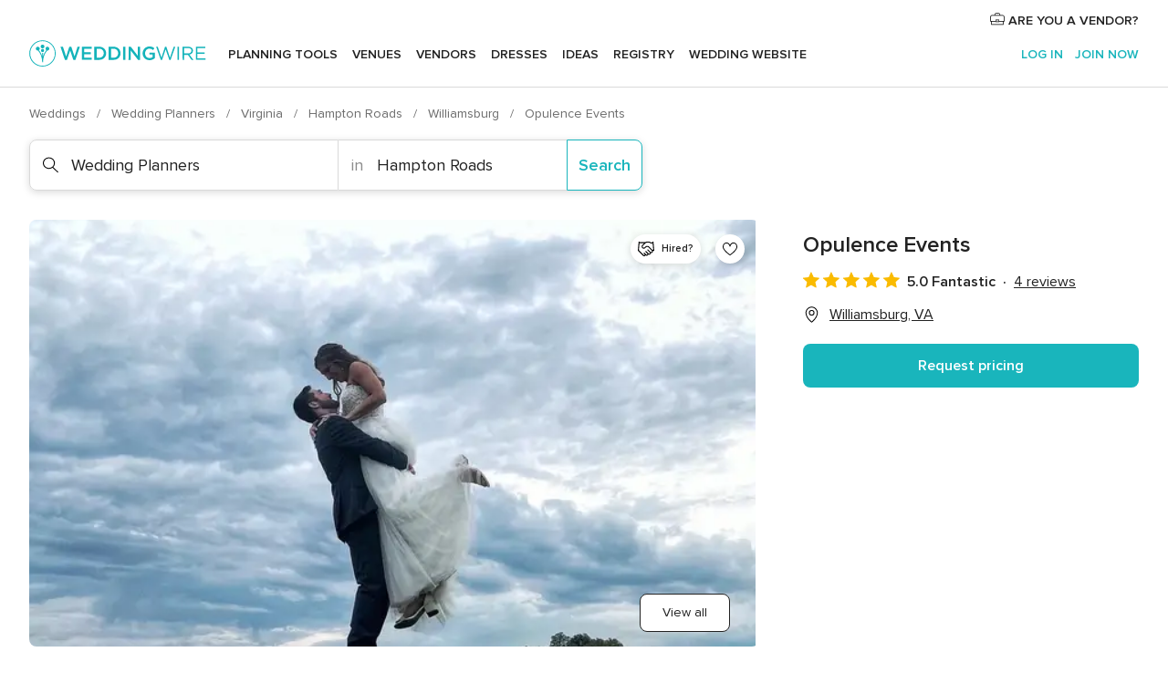

--- FILE ---
content_type: text/html; charset=UTF-8
request_url: https://www.weddingwire.com/biz/opulence-events/6fdf59e5079dfdf9.html
body_size: 36238
content:
<!DOCTYPE html>
<html lang="en-US" prefix="og: http://ogp.me/ns#">
<head>
<meta http-equiv="Content-Type" content="text/html; charset=utf-8">
<title>Opulence Events - Wedding Planners - Williamsburg, VA - WeddingWire</title>
<meta name="description" content="Contact Opulence Events in Williamsburg on WeddingWire. Browse Wedding Planners prices, photos and 4 reviews, with a rating of 5 out of 5">
<meta name="keywords" content="opulence events, opulence events reviews, opulence events prices, opulence events photos, wedding planners, williamsburg, hampton roads, va, 23188">
<meta name="robots" content="all">
<meta name="distribution" content="global">
<meta name="rating" content="general">
<meta name="pbdate" content="7:58:33 30/01/2026">
<link rel="alternate" href="android-app://com.weddingwire.user/weddingwire/m.weddingwire.com/biz/opulence-events/6fdf59e5079dfdf9.html">
<meta name="viewport" content="width=device-width, initial-scale=1.0">
<meta name="apple-custom-itunes-app" content="app-id=316565575">
<meta name="apple-itunes-app" content="app-id=316565575, app-argument=https://app.appsflyer.com/id316565575?pid=WP-iOS-US&c=WP-US-LANDINGS&s=us">
<meta name="google-play-app" content="app-id=com.weddingwire.user">
<link rel="shortcut icon" href="https://www.weddingwire.com/mobile/assets/img/favicon/favicon.png">
<meta property="fb:app_id" content="258399401573410" />
<meta property="og:type" content="place" />
<meta property="og:image" content="https://cdn0.weddingwire.com/vendor/186411/3_2/1280/jpeg/71e57f56-5e01-4143-980e-a32c2e0e5bd9_51_2114681-166726241328150.jpeg">
<meta property="og:image:secure_url" content="https://cdn0.weddingwire.com/vendor/186411/3_2/1280/jpeg/71e57f56-5e01-4143-980e-a32c2e0e5bd9_51_2114681-166726241328150.jpeg">
<meta property="og:url" content="https://www.weddingwire.com/biz/opulence-events/6fdf59e5079dfdf9.html" />
<meta name="twitter:card" content="summary_large_image" />
<meta property="og:locale" content="en_US">
<meta property="place:street_address" content="Williamsburg, Virginia">
<meta property="place:locality" content="Williamsburg">
<meta property="place:region" content="VA">
<meta property="og:site_name" content="WeddingWire">
<link rel="stylesheet" href="https://www.weddingwire.com/builds/desktop/css/symfnw-US248-1-20260130-002-1_www_m_/WebBundleResponsiveMarketplaceStorefrontWeddingwire.css">
<script>
var internalTrackingService = internalTrackingService || {
triggerSubmit : function() {},
triggerAbandon : function() {},
loaded : false
};
</script>
<script type="text/javascript">
function getCookie (name) {var b = document.cookie.match('(^|;)\\s*' + name + '\\s*=\\s*([^;]+)'); return b ? unescape(b.pop()) : null}
function overrideOneTrustGeo () {
const otgeoCookie = getCookie('otgeo') || '';
const regexp = /^([A-Za-z]+)(?:,([A-Za-z]+))?$/g;
const matches = [...otgeoCookie.matchAll(regexp)][0];
if (matches) {
const countryCode = matches[1];
const stateCode = matches[2];
const geolocationResponse = {
countryCode
};
if (stateCode) {
geolocationResponse.stateCode = stateCode;
}
return {
geolocationResponse
};
}
}
var OneTrust = overrideOneTrustGeo() || undefined;
</script>
<span class="ot-sdk-show-settings" style="display: none"></span>
<script src="https://cdn.cookielaw.org/scripttemplates/otSDKStub.js" data-language="en-US" data-domain-script="94f48421-ccbc-4e81-af65-65ff76170a0f" data-ignore-ga='true' defer></script>
<script>var isCountryCookiesActiveByDefault=true,CONSENT_ANALYTICS_GROUP="C0002",CONSENT_PERSONALIZATION_GROUP="C0003",CONSENT_TARGETED_ADVERTISING_GROUP="C0004",CONSENT_SOCIAL_MEDIA_GROUP="C0005",cookieConsentContent='',hideCookieConsentLayer= '', OptanonAlertBoxClosed='';hideCookieConsentLayer=getCookie('hideCookieConsentLayer');OptanonAlertBoxClosed=getCookie('OptanonAlertBoxClosed');if(hideCookieConsentLayer==="1"||Boolean(OptanonAlertBoxClosed)){cookieConsentContent=queryStringToJSON(getCookie('OptanonConsent')||'');}function getCookie(e){var o=document.cookie.match("(^|;)\\s*"+e+"\\s*=\\s*([^;]+)");return o?unescape(o.pop()):null}function queryStringToJSON(e){var o=e.split("&"),t={};return o.forEach(function(e){e=e.split("="),t[e[0]]=decodeURIComponent(e[1]||"")}),JSON.parse(JSON.stringify(t))}function isCookieGroupAllowed(e){var o=cookieConsentContent.groups;if("string"!=typeof o){if(!isCountryCookiesActiveByDefault && e===CONSENT_ANALYTICS_GROUP && getCookie('hideCookieConsentLayer')==="1"){return true}return isCountryCookiesActiveByDefault;}for(var t=o.split(","),n=0;n<t.length;n++)if(t[n].indexOf(e,0)>=0)return"1"===t[n].split(":")[1];return!1}function userHasAcceptedTheCookies(){var e=document.getElementsByTagName("body")[0],o=document.createEvent("HTMLEvents");cookieConsentContent=queryStringToJSON(getCookie("OptanonConsent")||""),!0===isCookieGroupAllowed(CONSENT_ANALYTICS_GROUP)&&(o.initEvent("analyticsCookiesHasBeenAccepted",!0,!1),e.dispatchEvent(o)),!0===isCookieGroupAllowed(CONSENT_PERSONALIZATION_GROUP)&&(o.initEvent("personalizationCookiesHasBeenAccepted",!0,!1),e.dispatchEvent(o)),!0===isCookieGroupAllowed(CONSENT_TARGETED_ADVERTISING_GROUP)&&(o.initEvent("targetedAdvertisingCookiesHasBeenAccepted",!0,!1),e.dispatchEvent(o)),!0===isCookieGroupAllowed(CONSENT_SOCIAL_MEDIA_GROUP)&&(o.initEvent("socialMediaAdvertisingCookiesHasBeenAccepted",!0,!1),e.dispatchEvent(o))}</script>
<script>
document.getElementsByTagName('body')[0].addEventListener('oneTrustLoaded', function () {
if (OneTrust.GetDomainData()?.ConsentModel?.Name === 'notice only') {
const cookiePolicyLinkSelector = document.querySelectorAll('.ot-sdk-show-settings')
cookiePolicyLinkSelector.forEach((selector) => {
selector.style.display = 'none'
})
}
})
</script>
<script>
function CMP() {
var body = document.getElementsByTagName('body')[0];
var event = document.createEvent('HTMLEvents');
var callbackIAB = (tcData, success) => {
if (success && (tcData.eventStatus === 'tcloaded' || tcData.eventStatus === 'useractioncomplete')) {
window.__tcfapi('removeEventListener', 2, () => {
}, callbackIAB);
if ((typeof window.Optanon !== "undefined" &&
!window.Optanon.GetDomainData().IsIABEnabled) ||
(tcData.gdprApplies &&
typeof window.Optanon !== "undefined" &&
window.Optanon.GetDomainData().IsIABEnabled &&
getCookie('OptanonAlertBoxClosed'))) {
userHasAcceptedTheCookies();
}
if (isCookieGroupAllowed(CONSENT_ANALYTICS_GROUP) !== true) {
event.initEvent('analyticsCookiesHasBeenDenied', true, false);
body.dispatchEvent(event);
}
if (isCookieGroupAllowed(CONSENT_TARGETED_ADVERTISING_GROUP) !== true) {
event.initEvent('targetedAdvertisingCookiesHasBeenDenied', true, false);
body.dispatchEvent(event);
}
if (tcData.gdprApplies && typeof window.Optanon !== "undefined" && window.Optanon.GetDomainData().IsIABEnabled) {
event.initEvent('IABTcDataReady', true, false);
body.dispatchEvent(event);
} else {
event.initEvent('nonIABCountryDataReady', true, false);
body.dispatchEvent(event);
}
}
}
var cnt = 0;
var consentSetInterval = setInterval(function () {
cnt += 1;
if (cnt === 600) {
userHasAcceptedTheCookies();
clearInterval(consentSetInterval);
}
if (typeof window.Optanon !== "undefined" && !window.Optanon.GetDomainData().IsIABEnabled) {
clearInterval(consentSetInterval);
userHasAcceptedTheCookies();
event.initEvent('oneTrustLoaded', true, false);
body.dispatchEvent(event);
event.initEvent('nonIABCountryDataReady', true, false);
body.dispatchEvent(event);
}
if (typeof window.__tcfapi !== "undefined") {
event.initEvent('oneTrustLoaded', true, false);
body.dispatchEvent(event);
clearInterval(consentSetInterval);
window.__tcfapi('addEventListener', 2, callbackIAB);
}
});
}
function OptanonWrapper() {
CMP();
}
</script>
</head><body>
<script>
var gtagScript = function() { var s = document.createElement("script"), el = document.getElementsByTagName("script")[0]; s.defer = true;
s.src = "https://www.googletagmanager.com/gtag/js?id=G-2TY3D94NGM";
el.parentNode.insertBefore(s, el);}
window.dataLayer = window.dataLayer || [];
const analyticsGroupOpt = isCookieGroupAllowed(CONSENT_ANALYTICS_GROUP) === true;
const targetedAdsOpt = isCookieGroupAllowed(CONSENT_TARGETED_ADVERTISING_GROUP) === true;
const personalizationOpt = isCookieGroupAllowed(CONSENT_PERSONALIZATION_GROUP) === true;
document.getElementsByTagName('body')[0].addEventListener('targetedAdvertisingCookiesHasBeenAccepted', function () {
gtagScript();
});
if  (targetedAdsOpt || analyticsGroupOpt) {
gtagScript();
}
function gtag(){dataLayer.push(arguments);}
gtag('js', new Date());
gtag('consent', 'default', {
'analytics_storage': analyticsGroupOpt ? 'granted' : 'denied',
'ad_storage': targetedAdsOpt ? 'granted' : 'denied',
'ad_user_data': targetedAdsOpt ? 'granted' : 'denied',
'ad_user_personalization': targetedAdsOpt ? 'granted' : 'denied',
'functionality_storage': targetedAdsOpt ? 'granted' : 'denied',
'personalization_storage': personalizationOpt ? 'granted' : 'denied',
'security_storage': 'granted'
});
gtag('set', 'ads_data_redaction', !analyticsGroupOpt);
gtag('set', 'allow_ad_personalization_signals', analyticsGroupOpt);
gtag('set', 'allow_google_signals', analyticsGroupOpt);
gtag('set', 'allow_interest_groups', analyticsGroupOpt);
gtag('config', 'G-2TY3D94NGM', { groups: 'analytics', 'send_page_view': false });
gtag('config', 'AW-945252265', { groups: 'adwords' , 'restricted_data_processing': !targetedAdsOpt });
</script>

<div id="app-apps-download-banner" class="branch-banner-placeholder branchBannerPlaceholder"></div>

<a class="layoutSkipMain" href="#layoutMain">Skip to main content</a>
<header class="layoutHeader">
<span class="layoutHeader__hamburger app-header-menu-toggle">
<i class="svgIcon app-svg-async svgIcon__list-menu "   data-name="_common/list-menu" data-svg="https://cdn1.weddingwire.com/assets/svg/optimized/_common/list-menu.svg" data-svg-lazyload="1"></i></span>
<a class="layoutHeader__logoAnchor app-analytics-event-click"
href="https://www.weddingwire.com/">
<img src="https://www.weddingwire.com/assets/img/logos/gen_logoHeader.svg"   alt="Weddings"  width="214" height="32"   >
</a>
<nav class="layoutHeader__nav app-header-nav">
<ul class="layoutNavMenu app-header-list">
<li class="layoutNavMenu__header">
<i class="svgIcon app-svg-async svgIcon__close layoutNavMenu__itemClose app-header-menu-toggle"   data-name="_common/close" data-svg="https://cdn1.weddingwire.com/assets/svg/optimized/_common/close.svg" data-svg-lazyload="1"></i>        </li>
<li class="layoutNavMenu__item app-header-menu-item-openSection layoutNavMenu__item--my_wedding ">
<a href="https://www.weddingwire.com/wedding-planning.html"
class="layoutNavMenu__anchor app-header-menu-itemAnchor app-analytics-track-event-click "
data-tracking-section="header" data-tracking-category="Navigation" data-tracking-category-authed="1"
data-tracking-dt="tools"                >
Planning tools                </a>
<i class="svgIcon app-svg-async svgIcon__angleRightBlood layoutNavMenu__anchorArrow"   data-name="_common/angleRightBlood" data-svg="https://cdn1.weddingwire.com/assets/svg/optimized/_common/angleRightBlood.svg" data-svg-lazyload="1"></i>
<div class="layoutNavMenuTab app-header-menu-itemDropdown">
<div class="layoutNavMenuTab__layout">
<div class="layoutNavMenuTab__header">
<i class="svgIcon app-svg-async svgIcon__angleLeftBlood layoutNavMenuTab__icon app-header-menu-item-closeSection"   data-name="_common/angleLeftBlood" data-svg="https://cdn1.weddingwire.com/assets/svg/optimized/_common/angleLeftBlood.svg" data-svg-lazyload="1"></i>    <a class="layoutNavMenuTab__title" href="https://www.weddingwire.com/wedding-planning.html">
Planning tools    </a>
<i class="svgIcon app-svg-async svgIcon__close layoutNavMenuTab__iconClose app-header-menu-toggle"   data-name="_common/close" data-svg="https://cdn1.weddingwire.com/assets/svg/optimized/_common/close.svg" data-svg-lazyload="1"></i></div>
<div class="layoutNavMenuTabMyWedding">
<div class="layoutNavMenuTabMyWeddingList">
<a class="layoutNavMenuTabMyWedding__title" href="https://www.weddingwire.com/wedding-planning.html">
Organize with ease        </a>
<ul class="layoutNavMenuTabMyWeddingList__content  layoutNavMenuTabMyWeddingList__contentSmall">
<li class="layoutNavMenuTabMyWeddingList__item layoutNavMenuTabMyWeddingList__item--viewAll">
<a href="https://www.weddingwire.com/wedding-planning.html">View all</a>
</li>
<li class="layoutNavMenuTabMyWeddingList__item "
>
<a href="https://www.weddingwire.com/wedding-checklists.html">
<i class="svgIcon app-svg-async svgIcon__checklist layoutNavMenuTabMyWeddingList__itemIcon"   data-name="tools/categories/checklist" data-svg="https://cdn1.weddingwire.com/assets/svg/optimized/tools/categories/checklist.svg" data-svg-lazyload="1"></i>                        Checklist                    </a>
</li>
<li class="layoutNavMenuTabMyWeddingList__item "
>
<a href="https://www.weddingwire.com/wedding-planning/wedding-guests-list.html">
<i class="svgIcon app-svg-async svgIcon__guests layoutNavMenuTabMyWeddingList__itemIcon"   data-name="tools/categories/guests" data-svg="https://cdn1.weddingwire.com/assets/svg/optimized/tools/categories/guests.svg" data-svg-lazyload="1"></i>                        Guests                    </a>
</li>
<li class="layoutNavMenuTabMyWeddingList__item "
>
<a href="https://www.weddingwire.com/wedding-planning/wedding-seating-tables.html">
<i class="svgIcon app-svg-async svgIcon__tables layoutNavMenuTabMyWeddingList__itemIcon"   data-name="tools/categories/tables" data-svg="https://cdn1.weddingwire.com/assets/svg/optimized/tools/categories/tables.svg" data-svg-lazyload="1"></i>                        Seating chart                    </a>
</li>
<li class="layoutNavMenuTabMyWeddingList__item "
>
<a href="https://www.weddingwire.com/wedding-planning/wedding-budget.html">
<i class="svgIcon app-svg-async svgIcon__budget layoutNavMenuTabMyWeddingList__itemIcon"   data-name="tools/categories/budget" data-svg="https://cdn1.weddingwire.com/assets/svg/optimized/tools/categories/budget.svg" data-svg-lazyload="1"></i>                        Budget                    </a>
</li>
<li class="layoutNavMenuTabMyWeddingList__item "
>
<a href="https://www.weddingwire.com/wedding-planning/vendor-manager.html">
<i class="svgIcon app-svg-async svgIcon__vendors layoutNavMenuTabMyWeddingList__itemIcon"   data-name="tools/categories/vendors" data-svg="https://cdn1.weddingwire.com/assets/svg/optimized/tools/categories/vendors.svg" data-svg-lazyload="1"></i>                        Wedding Vendors                    </a>
</li>
<li class="layoutNavMenuTabMyWeddingList__item "
>
<a href="https://www.weddingwire.com/website/index.php?actionReferrer=8">
<i class="svgIcon app-svg-async svgIcon__website layoutNavMenuTabMyWeddingList__itemIcon"   data-name="tools/categories/website" data-svg="https://cdn1.weddingwire.com/assets/svg/optimized/tools/categories/website.svg" data-svg-lazyload="1"></i>                        Wedding website                    </a>
</li>
</ul>
</div>
<div class="layoutNavMenuTabMyWeddingPersonalize">
<a class="layoutNavMenuTabMyWeddingPersonalize__title" href="https://www.weddingwire.com/wedding-planning.html">
Personalize your wedding            </a>
<ul class="layoutNavMenuTabMyWeddingPersonalize__content">
<li class="layoutNavMenuTabMyWeddingPersonalize__item">
<a class="app-analytics-track-event-click"  data-tracking-category='Navigation' data-tracking-section='header' data-tracking-dt='hotelplanner'                                href="https://theknot.partners.engine.com/new-trip?utm_source=the-knot&utm_medium=channel&utm_campaign=2025-q1-the-knot-channel-groups-a018X00000bV3kuQAC&utm_term=wwtopnavigation&referral=MKT%20-%20Partner&rel=sponsored">
Hotel Blocks                        </a>
</li>
<li class="layoutNavMenuTabMyWeddingPersonalize__item">
<a                                 href="https://go.weddingwire.com/wedding-date">
Date Finder                        </a>
</li>
<li class="layoutNavMenuTabMyWeddingPersonalize__item">
<a                                 href="https://www.weddingwire.com/cost">
Cost Guide                        </a>
</li>
<li class="layoutNavMenuTabMyWeddingPersonalize__item">
<a                                 href="https://go.weddingwire.com/color-palette-generator">
Color generator                        </a>
</li>
<li class="layoutNavMenuTabMyWeddingPersonalize__item">
<a                                 href="https://www.weddingwire.com/wedding-hashtag-generator">
Hashtag generator                        </a>
</li>
</ul>
</div>
<div class="layoutNavMenuTabMyWeddingBanners">
<div class="layoutNavMenuBannerBox app-header-menu-banner app-link "
data-href="https://www.weddingwire.com/wedding-apps"
>
<div class="layoutNavMenuBannerBox__content">
<p class="layoutNavMenuBannerBox__title">Get the WeddingWire app</p>
<span class="layoutNavMenuBannerBox__subtitle">Plan your wedding wherever and whenever you want on the WeddingWire app.</span>
</div>
<img data-src="https://www.weddingwire.com/assets/img/logos/square-icon.svg"  class="lazyload layoutNavMenuBannerBox__icon" alt="App icon"  width="60" height="60"  >
</div>
</div>
</div>    </div>
</div>
</li>
<li class="layoutNavMenu__item app-header-menu-item-openSection layoutNavMenu__item--venues ">
<a href="https://www.weddingwire.com/wedding-venues"
class="layoutNavMenu__anchor app-header-menu-itemAnchor app-analytics-track-event-click "
data-tracking-section="header" data-tracking-category="Navigation" data-tracking-category-authed="1"
data-tracking-dt="venues"                >
Venues                </a>
<i class="svgIcon app-svg-async svgIcon__angleRightBlood layoutNavMenu__anchorArrow"   data-name="_common/angleRightBlood" data-svg="https://cdn1.weddingwire.com/assets/svg/optimized/_common/angleRightBlood.svg" data-svg-lazyload="1"></i>
<div class="layoutNavMenuTab app-header-menu-itemDropdown">
<div class="layoutNavMenuTab__layout">
<div class="layoutNavMenuTab__header">
<i class="svgIcon app-svg-async svgIcon__angleLeftBlood layoutNavMenuTab__icon app-header-menu-item-closeSection"   data-name="_common/angleLeftBlood" data-svg="https://cdn1.weddingwire.com/assets/svg/optimized/_common/angleLeftBlood.svg" data-svg-lazyload="1"></i>    <a class="layoutNavMenuTab__title" href="https://www.weddingwire.com/wedding-venues">
Venues    </a>
<i class="svgIcon app-svg-async svgIcon__close layoutNavMenuTab__iconClose app-header-menu-toggle"   data-name="_common/close" data-svg="https://cdn1.weddingwire.com/assets/svg/optimized/_common/close.svg" data-svg-lazyload="1"></i></div>
<div class="layoutNavMenuTabVenues">
<div class="layoutNavMenuTabVenues__categories">
<div class="layoutNavMenuTabVenuesList layoutNavMenuTabVenuesListBig">
<a class="layoutNavMenuTabVenues__title"
href="https://www.weddingwire.com/wedding-venues">
Find your wedding venue            </a>
<ul class="layoutNavMenuTabVenuesList__content layoutNavMenuTabVenuesList__contentBig">
<li class="layoutNavMenuTabVenuesList__item layoutNavMenuTabVenuesList__item--viewAll">
<a href="https://www.weddingwire.com/wedding-venues">View all</a>
</li>
<li class="layoutNavMenuTabVenuesList__item">
<a href="https://www.weddingwire.com/barn-farm-weddings">
Barns & Farms                        </a>
</li>
<li class="layoutNavMenuTabVenuesList__item">
<a href="https://www.weddingwire.com/outdoor-weddings">
Outdoor                        </a>
</li>
<li class="layoutNavMenuTabVenuesList__item">
<a href="https://www.weddingwire.com/garden-weddings">
Gardens                        </a>
</li>
<li class="layoutNavMenuTabVenuesList__item">
<a href="https://www.weddingwire.com/beach-weddings">
Beaches                        </a>
</li>
<li class="layoutNavMenuTabVenuesList__item">
<a href="https://www.weddingwire.com/rooftop-loft-weddings">
Rooftops & Lofts                        </a>
</li>
<li class="layoutNavMenuTabVenuesList__item">
<a href="https://www.weddingwire.com/hotel-weddings">
Hotels                        </a>
</li>
<li class="layoutNavMenuTabVenuesList__item">
<a href="https://www.weddingwire.com/waterfront-weddings">
Waterfronts                        </a>
</li>
<li class="layoutNavMenuTabVenuesList__item">
<a href="https://www.weddingwire.com/winery-brewery-weddings">
Wineries & Breweries                        </a>
</li>
<li class="layoutNavMenuTabVenuesList__item">
<a href="https://www.weddingwire.com/park-weddings">
Parks                        </a>
</li>
<li class="layoutNavMenuTabVenuesList__item">
<a href="https://www.weddingwire.com/country-club-weddings">
Country Clubs                        </a>
</li>
<li class="layoutNavMenuTabVenuesList__item">
<a href="https://www.weddingwire.com/mansion-weddings">
Mansions                        </a>
</li>
<li class="layoutNavMenuTabVenuesList__item">
<a href="https://www.weddingwire.com/historic-venue-weddings">
Historic Venues                        </a>
</li>
<li class="layoutNavMenuTabVenuesList__item">
<a href="https://www.weddingwire.com/boat-weddings">
Boats                        </a>
</li>
<li class="layoutNavMenuTabVenuesList__item">
<a href="https://www.weddingwire.com/restaurant-weddings">
Restaurants                        </a>
</li>
<li class="layoutNavMenuTabVenuesList__item">
<a href="https://www.weddingwire.com/museum-weddings">
Museums                        </a>
</li>
<li class="layoutNavMenuTabVenuesList__item">
<a href="https://www.weddingwire.com/banquet-hall-weddings">
Banquet Halls                        </a>
</li>
<li class="layoutNavMenuTabVenuesList__item">
<a href="https://www.weddingwire.com/church-temple-weddings">
Churches & Temples                        </a>
</li>
<li class="layoutNavMenuTabVenuesList__item layoutNavMenuTabVenuesList__item--highlight">
<a href="https://www.weddingwire.com/promotions/wedding-venues">
Deals                        </a>
</li>
</ul>
</div>
</div>
</div>
</div>
</div>
</li>
<li class="layoutNavMenu__item app-header-menu-item-openSection layoutNavMenu__item--vendors ">
<a href="https://www.weddingwire.com/wedding-vendors"
class="layoutNavMenu__anchor app-header-menu-itemAnchor app-analytics-track-event-click "
data-tracking-section="header" data-tracking-category="Navigation" data-tracking-category-authed="1"
data-tracking-dt="vendors"                >
Vendors                </a>
<i class="svgIcon app-svg-async svgIcon__angleRightBlood layoutNavMenu__anchorArrow"   data-name="_common/angleRightBlood" data-svg="https://cdn1.weddingwire.com/assets/svg/optimized/_common/angleRightBlood.svg" data-svg-lazyload="1"></i>
<div class="layoutNavMenuTab app-header-menu-itemDropdown">
<div class="layoutNavMenuTab__layout">
<div class="layoutNavMenuTab__header">
<i class="svgIcon app-svg-async svgIcon__angleLeftBlood layoutNavMenuTab__icon app-header-menu-item-closeSection"   data-name="_common/angleLeftBlood" data-svg="https://cdn1.weddingwire.com/assets/svg/optimized/_common/angleLeftBlood.svg" data-svg-lazyload="1"></i>    <a class="layoutNavMenuTab__title" href="https://www.weddingwire.com/wedding-vendors">
Vendors    </a>
<i class="svgIcon app-svg-async svgIcon__close layoutNavMenuTab__iconClose app-header-menu-toggle"   data-name="_common/close" data-svg="https://cdn1.weddingwire.com/assets/svg/optimized/_common/close.svg" data-svg-lazyload="1"></i></div>
<div class="layoutNavMenuTabVendors">
<div class="layoutNavMenuTabVendors__content layoutNavMenuTabVendors__contentBig">
<div class="layoutNavMenuTabVendorsList">
<a class="layoutNavMenuTabVendors__title" href="https://www.weddingwire.com/wedding-vendors">
Start hiring your vendors            </a>
<ul class="layoutNavMenuTabVendorsList__content layoutNavMenuTabVendorsList__contentBig">
<li class="layoutNavMenuTabVendorsList__item layoutNavMenuTabVendorsList__item--viewAll">
<a href="https://www.weddingwire.com/wedding-vendors">View all</a>
</li>
<li class="layoutNavMenuTabVendorsList__item">
<i class="svgIcon app-svg-async svgIcon__categPhoto layoutNavMenuTabVendorsList__itemIcon"   data-name="vendors/categories/categPhoto" data-svg="https://cdn1.weddingwire.com/assets/svg/optimized/vendors/categories/categPhoto.svg" data-svg-lazyload="1"></i>                        <a href="https://www.weddingwire.com/wedding-photographers">
Photography                        </a>
</li>
<li class="layoutNavMenuTabVendorsList__item">
<i class="svgIcon app-svg-async svgIcon__categDj layoutNavMenuTabVendorsList__itemIcon"   data-name="vendors/categories/categDj" data-svg="https://cdn1.weddingwire.com/assets/svg/optimized/vendors/categories/categDj.svg" data-svg-lazyload="1"></i>                        <a href="https://www.weddingwire.com/wedding-djs">
DJs                        </a>
</li>
<li class="layoutNavMenuTabVendorsList__item">
<i class="svgIcon app-svg-async svgIcon__categBeauty layoutNavMenuTabVendorsList__itemIcon"   data-name="vendors/categories/categBeauty" data-svg="https://cdn1.weddingwire.com/assets/svg/optimized/vendors/categories/categBeauty.svg" data-svg-lazyload="1"></i>                        <a href="https://www.weddingwire.com/wedding-beauty-health">
Hair & Makeup                        </a>
</li>
<li class="layoutNavMenuTabVendorsList__item">
<i class="svgIcon app-svg-async svgIcon__categPlanner layoutNavMenuTabVendorsList__itemIcon"   data-name="vendors/categories/categPlanner" data-svg="https://cdn1.weddingwire.com/assets/svg/optimized/vendors/categories/categPlanner.svg" data-svg-lazyload="1"></i>                        <a href="https://www.weddingwire.com/wedding-planners">
Wedding Planning                        </a>
</li>
<li class="layoutNavMenuTabVendorsList__item">
<i class="svgIcon app-svg-async svgIcon__categCatering layoutNavMenuTabVendorsList__itemIcon"   data-name="vendors/categories/categCatering" data-svg="https://cdn1.weddingwire.com/assets/svg/optimized/vendors/categories/categCatering.svg" data-svg-lazyload="1"></i>                        <a href="https://www.weddingwire.com/wedding-caterers">
Catering                        </a>
</li>
<li class="layoutNavMenuTabVendorsList__item">
<i class="svgIcon app-svg-async svgIcon__categFlower layoutNavMenuTabVendorsList__itemIcon"   data-name="vendors/categories/categFlower" data-svg="https://cdn1.weddingwire.com/assets/svg/optimized/vendors/categories/categFlower.svg" data-svg-lazyload="1"></i>                        <a href="https://www.weddingwire.com/wedding-florists">
Flowers                        </a>
</li>
<li class="layoutNavMenuTabVendorsList__item">
<i class="svgIcon app-svg-async svgIcon__categVideo layoutNavMenuTabVendorsList__itemIcon"   data-name="vendors/categories/categVideo" data-svg="https://cdn1.weddingwire.com/assets/svg/optimized/vendors/categories/categVideo.svg" data-svg-lazyload="1"></i>                        <a href="https://www.weddingwire.com/wedding-videographers">
Videography                        </a>
</li>
<li class="layoutNavMenuTabVendorsList__item">
<i class="svgIcon app-svg-async svgIcon__categOfficiant layoutNavMenuTabVendorsList__itemIcon"   data-name="vendors/categories/categOfficiant" data-svg="https://cdn1.weddingwire.com/assets/svg/optimized/vendors/categories/categOfficiant.svg" data-svg-lazyload="1"></i>                        <a href="https://www.weddingwire.com/wedding-officiants">
Officiants                        </a>
</li>
</ul>
</div>
<div class="layoutNavMenuTabVendorsListOthers">
<p class="layoutNavMenuTabVendorsListOthers__subtitle">Complete your wedding team</p>
<ul class="layoutNavMenuTabVendorsListOthers__container">
<li class="layoutNavMenuTabVendorsListOthers__item">
<a href="https://www.weddingwire.com/wedding-event-rentals">
Event Rentals                        </a>
</li>
<li class="layoutNavMenuTabVendorsListOthers__item">
<a href="https://www.weddingwire.com/photo-booths">
Photo Booths                        </a>
</li>
<li class="layoutNavMenuTabVendorsListOthers__item">
<a href="https://www.weddingwire.com/wedding-bands">
Bands                        </a>
</li>
<li class="layoutNavMenuTabVendorsListOthers__item">
<a href="https://www.weddingwire.com/wedding-dresses">
Dress & Attire                        </a>
</li>
<li class="layoutNavMenuTabVendorsListOthers__item">
<a href="https://www.weddingwire.com/wedding-cakes">
Cakes                        </a>
</li>
<li class="layoutNavMenuTabVendorsListOthers__item">
<a href="https://www.weddingwire.com/wedding-limos">
Transportation                        </a>
</li>
<li class="layoutNavMenuTabVendorsListOthers__item">
<a href="https://www.weddingwire.com/wedding-ceremony-music">
Ceremony Music                        </a>
</li>
<li class="layoutNavMenuTabVendorsListOthers__item">
<a href="https://www.weddingwire.com/lighting-decor">
Lighting & Decor                        </a>
</li>
<li class="layoutNavMenuTabVendorsListOthers__item">
<a href="https://www.weddingwire.com/wedding-invitations">
Invitations                        </a>
</li>
<li class="layoutNavMenuTabVendorsListOthers__item">
<a href="https://www.weddingwire.com/travel-agents">
Travel Agents                        </a>
</li>
<li class="layoutNavMenuTabVendorsListOthers__item">
<a href="https://www.weddingwire.com/wedding-jewelers">
Jewelry                        </a>
</li>
<li class="layoutNavMenuTabVendorsListOthers__item">
<a href="https://www.weddingwire.com/wedding-favors">
Favors & Gifts                        </a>
</li>
<li class="layoutNavMenuTabVendorsListOthers__deals">
<a href="https://www.weddingwire.com/promotions/wedding-vendors">
Deals                        </a>
</li>
</ul>
</div>
</div>
<div class="layoutNavMenuTabVendorsBanners visible">
<div class="layoutNavMenuBannerBox app-header-menu-banner app-link app-analytics-track-event-click"
data-href="https://www.weddingwire.com/destination-wedding"
data-tracking-section=header_vendors                      data-tracking-category=Navigation                      data-tracking-dt=destination_weddings         >
<div class="layoutNavMenuBannerBox__content">
<p class="layoutNavMenuBannerBox__title">Destination Weddings</p>
<span class="layoutNavMenuBannerBox__subtitle">Easily plan your international wedding.</span>
</div>
<img class="svgIcon svgIcon__plane_destination layoutNavMenuBannerBox__icon lazyload" data-src="https://cdn1.weddingwire.com/assets/svg/original/illustration/plane_destination.svg"  alt="illustration plane destination" width="56" height="56" >    </div>
<div class="layoutNavMenuBannerBox app-header-menu-banner app-link "
data-href="https://www.weddingwire.com/couples-choice-awards"
>
<div class="layoutNavMenuBannerBox__content">
<p class="layoutNavMenuBannerBox__title">2026 Couples' Choice Awards</p>
<span class="layoutNavMenuBannerBox__subtitle">Check out this year’s best local pros, rated by couples like you.</span>
</div>
<img class="svgIcon svgIcon__cca_stars layoutNavMenuBannerBox__icon lazyload" data-src="https://cdn1.weddingwire.com/assets/svg/original/illustration/cca_stars.svg"  alt="illustration cca stars" width="56" height="56" >    </div>
</div>
</div>    </div>
</div>
</li>
<li class="layoutNavMenu__item app-header-menu-item-openSection layoutNavMenu__item--community ">
<a href="https://www.weddingwire.com/wedding-forums"
class="layoutNavMenu__anchor app-header-menu-itemAnchor app-analytics-track-event-click "
data-tracking-section="header" data-tracking-category="Navigation" data-tracking-category-authed="1"
data-tracking-dt="community"                >
Forums                </a>
<i class="svgIcon app-svg-async svgIcon__angleRightBlood layoutNavMenu__anchorArrow"   data-name="_common/angleRightBlood" data-svg="https://cdn1.weddingwire.com/assets/svg/optimized/_common/angleRightBlood.svg" data-svg-lazyload="1"></i>
<div class="layoutNavMenuTab app-header-menu-itemDropdown">
<div class="layoutNavMenuTab__layout">
<div class="layoutNavMenuTab__header">
<i class="svgIcon app-svg-async svgIcon__angleLeftBlood layoutNavMenuTab__icon app-header-menu-item-closeSection"   data-name="_common/angleLeftBlood" data-svg="https://cdn1.weddingwire.com/assets/svg/optimized/_common/angleLeftBlood.svg" data-svg-lazyload="1"></i>    <a class="layoutNavMenuTab__title" href="https://www.weddingwire.com/wedding-forums">
Forums    </a>
<i class="svgIcon app-svg-async svgIcon__close layoutNavMenuTab__iconClose app-header-menu-toggle"   data-name="_common/close" data-svg="https://cdn1.weddingwire.com/assets/svg/optimized/_common/close.svg" data-svg-lazyload="1"></i></div>
<div class="layoutNavMenuTabCommunity">
<div class="layoutNavMenuTabCommunityList">
<a class="layoutNavMenuTabCommunity__title" href="https://www.weddingwire.com/wedding-forums">
Forums        </a>
<ul class="layoutNavMenuTabCommunityList__content layoutNavMenuTabCommunityList__contentSmall">
<li class="layoutNavMenuTabCommunityList__item layoutNavMenuTabCommunityList__item--viewAll">
<a href="https://www.weddingwire.com/wedding-forums">View all</a>
</li>
<li class="layoutNavMenuTabCommunityList__item">
<a href="https://www.weddingwire.com/wedding-forums/planning">
Planning                    </a>
</li>
<li class="layoutNavMenuTabCommunityList__item">
<a href="https://www.weddingwire.com/wedding-forums/beauty-and-attire">
Wedding Attire                    </a>
</li>
<li class="layoutNavMenuTabCommunityList__item">
<a href="https://www.weddingwire.com/wedding-forums/honeymoon">
Honeymoon                    </a>
</li>
<li class="layoutNavMenuTabCommunityList__item">
<a href="https://www.weddingwire.com/wedding-forums/community">
Community Conversations                    </a>
</li>
<li class="layoutNavMenuTabCommunityList__item">
<a href="https://www.weddingwire.com/wedding-forums/wedding-reception">
Reception                    </a>
</li>
<li class="layoutNavMenuTabCommunityList__item">
<a href="https://www.weddingwire.com/wedding-forums/wedding-ceremony">
Ceremony                    </a>
</li>
<li class="layoutNavMenuTabCommunityList__item">
<a href="https://www.weddingwire.com/wedding-forums/newlyweds-and-parenting">
Married Life                    </a>
</li>
<li class="layoutNavMenuTabCommunityList__item">
<a href="https://www.weddingwire.com/wedding-forums/family-and-relationships">
Family and Relationships                    </a>
</li>
<li class="layoutNavMenuTabCommunityList__item">
<a href="https://www.weddingwire.com/wedding-forums/etiquette-and-advice">
Etiquette and Advice                    </a>
</li>
<li class="layoutNavMenuTabCommunityList__item">
<a href="https://www.weddingwire.com/wedding-forums/parties-and-events">
Parties and Events                    </a>
</li>
<li class="layoutNavMenuTabCommunityList__item">
<a href="https://www.weddingwire.com/wedding-forums/style-and-decor">
Style and Décor                    </a>
</li>
<li class="layoutNavMenuTabCommunityList__item">
<a href="https://www.weddingwire.com/wedding-forums/weight-loss-and-health">
Fitness and Health                    </a>
</li>
<li class="layoutNavMenuTabCommunityList__item">
<a href="https://www.weddingwire.com/wedding-forums/hair-and-makeup">
Hair and Makeup                    </a>
</li>
<li class="layoutNavMenuTabCommunityList__item">
<a href="https://www.weddingwire.com/wedding-forums/registry">
Registry                    </a>
</li>
<li class="layoutNavMenuTabCommunityList__item">
<a href="https://www.weddingwire.com/wedding-forums/local-groups">
Local Groups                    </a>
</li>
</ul>
</div>
<div class="layoutNavMenuTabCommunityLast">
<p class="layoutNavMenuTabCommunityLast__subtitle app-header-menu-community app-link"
role="link"
tabindex="0" data-href="https://www.weddingwire.com/wedding-forums">Stay up to date</p>
<ul class="layoutNavMenuTabCommunityLast__list">
<li>
<a href="https://www.weddingwire.com/wedding-forums">
Discussions                    </a>
</li>
<li>
<a href="https://www.weddingwire.com/wedding-forums/photos">
Photos                    </a>
</li>
<li>
<a href="https://www.weddingwire.com/wedding-forums/videos">
Videos                    </a>
</li>
<li>
<a href="https://www.weddingwire.com/wedding-forums/users">
Users                    </a>
</li>
<li>
<a href="https://www.weddingwire.com/wedding-forums/weddingwire-support">Account support</a>
</li>
</ul>
</div>
</div>    </div>
</div>
</li>
<li class="layoutNavMenu__item app-header-menu-item-openSection layoutNavMenu__item--dresses ">
<a href="https://www.weddingwire.com/wedding-photos/dresses"
class="layoutNavMenu__anchor app-header-menu-itemAnchor app-analytics-track-event-click "
data-tracking-section="header" data-tracking-category="Navigation" data-tracking-category-authed="1"
data-tracking-dt="dresses"                >
Dresses                </a>
<i class="svgIcon app-svg-async svgIcon__angleRightBlood layoutNavMenu__anchorArrow"   data-name="_common/angleRightBlood" data-svg="https://cdn1.weddingwire.com/assets/svg/optimized/_common/angleRightBlood.svg" data-svg-lazyload="1"></i>
<div class="layoutNavMenuTab app-header-menu-itemDropdown">
<div class="layoutNavMenuTab__layout">
<div class="layoutNavMenuTab__header">
<i class="svgIcon app-svg-async svgIcon__angleLeftBlood layoutNavMenuTab__icon app-header-menu-item-closeSection"   data-name="_common/angleLeftBlood" data-svg="https://cdn1.weddingwire.com/assets/svg/optimized/_common/angleLeftBlood.svg" data-svg-lazyload="1"></i>    <a class="layoutNavMenuTab__title" href="https://www.weddingwire.com/wedding-photos/dresses">
Dresses    </a>
<i class="svgIcon app-svg-async svgIcon__close layoutNavMenuTab__iconClose app-header-menu-toggle"   data-name="_common/close" data-svg="https://cdn1.weddingwire.com/assets/svg/optimized/_common/close.svg" data-svg-lazyload="1"></i></div>
<div class="layoutNavMenuTabDresses">
<div class="layoutNavMenuTabDressesList">
<a class="layoutNavMenuTabDresses__title" href="https://www.weddingwire.com/wedding-photos/dresses">
The latest in bridal fashion        </a>
<ul class="layoutNavMenuTabDressesList__content">
<li class="layoutNavMenuTabDressesList__item layoutNavMenuTabDressesList__item--viewAll">
<a href="https://www.weddingwire.com/wedding-photos/dresses">View all</a>
</li>
<li class="layoutNavMenuTabDressesList__item">
<a href="https://www.weddingwire.com/wedding-photos/dresses" class="layoutNavMenuTabDressesList__Link">
<i class="svgIcon app-svg-async svgIcon__bride-dress layoutNavMenuTabDressesList__itemIcon"   data-name="dresses/categories/bride-dress" data-svg="https://cdn1.weddingwire.com/assets/svg/optimized/dresses/categories/bride-dress.svg" data-svg-lazyload="1"></i>                        Bride                    </a>
</li>
</ul>
</div>
<div class="layoutNavMenuTabDressesFeatured">
<p class="layoutNavMenuTabDresses__subtitle">Featured designers</p>
<div class="layoutNavMenuTabDressesFeatured__content">
<a href="https://www.weddingwire.com/wedding-photos/dresses/all-who-wander">
<figure class="layoutNavMenuTabDressesFeaturedItem">
<img data-src="https://cdn0.weddingwire.com/cat/wedding-photos/dresses/all-who-wander/veda--mfvr10082418.jpg"  class="lazyload layoutNavMenuTabDressesFeaturedItem__image" alt="All Who Wander"  width="290" height="406"  >
<figcaption class="layoutNavMenuTabDressesFeaturedItem__name">All Who Wander</figcaption>
</figure>
</a>
<a href="https://www.weddingwire.com/wedding-photos/dresses/amar-couture-dress">
<figure class="layoutNavMenuTabDressesFeaturedItem">
<img data-src="https://cdn0.weddingwire.com/cat/wedding-photos/dresses/amare-couture/c168-valona--mfvr10027267.jpg"  class="lazyload layoutNavMenuTabDressesFeaturedItem__image" alt="Amaré Couture"  width="290" height="406"  >
<figcaption class="layoutNavMenuTabDressesFeaturedItem__name">Amaré Couture</figcaption>
</figure>
</a>
<a href="https://www.weddingwire.com/wedding-photos/dresses/beloved">
<figure class="layoutNavMenuTabDressesFeaturedItem">
<img data-src="https://cdn0.weddingwire.com/cat/wedding-photos/dresses/beloved-by-casablanca-bridal/bl507--mfvr10083610.jpg"  class="lazyload layoutNavMenuTabDressesFeaturedItem__image" alt="Beloved by Casablanca Bridal"  width="290" height="406"  >
<figcaption class="layoutNavMenuTabDressesFeaturedItem__name">Beloved by Casablanca Bridal</figcaption>
</figure>
</a>
<a href="https://www.weddingwire.com/wedding-photos/dresses/justin-alexander">
<figure class="layoutNavMenuTabDressesFeaturedItem">
<img data-src="https://cdn0.weddingwire.com/cat/wedding-photos/dresses/justin-alexander/jaelyn--mfvr10077074.jpg"  class="lazyload layoutNavMenuTabDressesFeaturedItem__image" alt="Justin Alexander"  width="290" height="406"  >
<figcaption class="layoutNavMenuTabDressesFeaturedItem__name">Justin Alexander</figcaption>
</figure>
</a>
<a href="https://www.weddingwire.com/wedding-photos/dresses/rosa-clara">
<figure class="layoutNavMenuTabDressesFeaturedItem">
<img data-src="https://cdn0.weddingwire.com/cat/wedding-photos/dresses/rosa-clara/lelia--mfvr10082262.jpg"  class="lazyload layoutNavMenuTabDressesFeaturedItem__image" alt="Rosa Clará"  width="290" height="406"  >
<figcaption class="layoutNavMenuTabDressesFeaturedItem__name">Rosa Clará</figcaption>
</figure>
</a>
</div>
</div>
</div>
</div>
</div>
</li>
<li class="layoutNavMenu__item app-header-menu-item-openSection layoutNavMenu__item--articles ">
<a href="https://www.weddingwire.com/wedding-ideas"
class="layoutNavMenu__anchor app-header-menu-itemAnchor app-analytics-track-event-click "
data-tracking-section="header" data-tracking-category="Navigation" data-tracking-category-authed="1"
data-tracking-dt="ideas"                >
Ideas                </a>
<i class="svgIcon app-svg-async svgIcon__angleRightBlood layoutNavMenu__anchorArrow"   data-name="_common/angleRightBlood" data-svg="https://cdn1.weddingwire.com/assets/svg/optimized/_common/angleRightBlood.svg" data-svg-lazyload="1"></i>
<div class="layoutNavMenuTab app-header-menu-itemDropdown">
<div class="layoutNavMenuTab__layout">
<div class="layoutNavMenuTab__header">
<i class="svgIcon app-svg-async svgIcon__angleLeftBlood layoutNavMenuTab__icon app-header-menu-item-closeSection"   data-name="_common/angleLeftBlood" data-svg="https://cdn1.weddingwire.com/assets/svg/optimized/_common/angleLeftBlood.svg" data-svg-lazyload="1"></i>    <a class="layoutNavMenuTab__title" href="https://www.weddingwire.com/wedding-ideas">
Ideas    </a>
<i class="svgIcon app-svg-async svgIcon__close layoutNavMenuTab__iconClose app-header-menu-toggle"   data-name="_common/close" data-svg="https://cdn1.weddingwire.com/assets/svg/optimized/_common/close.svg" data-svg-lazyload="1"></i></div>
<div class="layoutNavMenuTabArticles">
<div class="layoutNavMenuTabArticlesList">
<a class="layoutNavMenuTabArticles__title" href="https://www.weddingwire.com/wedding-ideas">
Get wedding inspiration        </a>
<ul class="layoutNavMenuTabArticlesList__content">
<li class="layoutNavMenuTabArticlesList__item layoutNavMenuTabArticlesList__item--viewAll">
<a href="https://www.weddingwire.com/wedding-ideas">View all</a>
</li>
<li class="layoutNavMenuTabArticlesList__item">
<a href="https://www.weddingwire.com/wedding-ideas/planning-basics--t1">
Planning Basics                    </a>
</li>
<li class="layoutNavMenuTabArticlesList__item">
<a href="https://www.weddingwire.com/wedding-ideas/ceremony--t2">
Wedding Ceremony                    </a>
</li>
<li class="layoutNavMenuTabArticlesList__item">
<a href="https://www.weddingwire.com/wedding-ideas/reception--t3">
Wedding Reception                    </a>
</li>
<li class="layoutNavMenuTabArticlesList__item">
<a href="https://www.weddingwire.com/wedding-ideas/services--t4">
Wedding Services                    </a>
</li>
<li class="layoutNavMenuTabArticlesList__item">
<a href="https://www.weddingwire.com/wedding-ideas/fashion--t6">
Wedding Fashion                    </a>
</li>
<li class="layoutNavMenuTabArticlesList__item">
<a href="https://www.weddingwire.com/wedding-ideas/health-beauty--t5">
Hair & Makeup                    </a>
</li>
<li class="layoutNavMenuTabArticlesList__item">
<a href="https://www.weddingwire.com/wedding-ideas/destination-weddings--t8">
Destination Weddings                    </a>
</li>
<li class="layoutNavMenuTabArticlesList__item">
<a href="https://www.weddingwire.com/wedding-ideas/married-life--t11">
Married Life                    </a>
</li>
<li class="layoutNavMenuTabArticlesList__item">
<a href="https://www.weddingwire.com/wedding-ideas/events-parties--t10">
Events & Parties                    </a>
</li>
<li class="layoutNavMenuTabArticlesList__item">
<a href="https://www.weddingwire.com/wedding-ideas/family-friends--t9">
Family & Friends                    </a>
</li>
</ul>
</div>
<div class="layoutNavMenuTabArticlesBanners">
<div class="layoutNavMenuTabArticlesBannersItem app-header-menu-banner app-link"
data-href="https://www.weddingwire.com/wedding-photos/real-weddings">
<figure class="layoutNavMenuTabArticlesBannersItem__figure">
<img data-src="https://www.weddingwire.com/assets/img/components/header/tabs/realweddings_banner.jpg" data-srcset="https://www.weddingwire.com/assets/img/components/header/tabs/realweddings_banner@2x.jpg 2x" class="lazyload layoutNavMenuTabArticlesBannersItem__image" alt="Real Weddings"  width="304" height="90"  >
<figcaption class="layoutNavMenuTabArticlesBannersItem__content">
<a href="https://www.weddingwire.com/wedding-photos/real-weddings"
title="Real Weddings"
class="layoutNavMenuTabArticlesBannersItem__title">Real Weddings</a>
<p class="layoutNavMenuTabArticlesBannersItem__description">
Find wedding inspiration that fits your style with photos from real couples            </p>
</figcaption>
</figure>
</div>
<div class="layoutNavMenuTabArticlesBannersItem app-header-menu-banner app-link"
data-href="https://www.weddingwire.com/honeymoons">
<figure class="layoutNavMenuTabArticlesBannersItem__figure">
<img data-src="https://www.weddingwire.com/assets/img/components/header/tabs/honeymoons_banner.jpg" data-srcset="https://www.weddingwire.com/assets/img/components/header/tabs/honeymoons_banner@2x.jpg 2x" class="lazyload layoutNavMenuTabArticlesBannersItem__image" alt="Honeymoons"  width="304" height="90"  >
<figcaption class="layoutNavMenuTabArticlesBannersItem__content">
<a href="https://www.weddingwire.com/honeymoons"
title="Honeymoons"
class="layoutNavMenuTabArticlesBannersItem__title">Honeymoons</a>
<p class="layoutNavMenuTabArticlesBannersItem__description">
Sit back and relax with travel info + exclusive deals for the hottest honeymoon destinations            </p>
</figcaption>
</figure>
</div>
</div>
</div>    </div>
</div>
</li>
<li class="layoutNavMenu__item app-header-menu-item-openSection layoutNavMenu__item--registry ">
<a href="https://www.weddingwire.com/wedding-registry"
class="layoutNavMenu__anchor app-header-menu-itemAnchor app-analytics-track-event-click "
data-tracking-section="header" data-tracking-category="Navigation" data-tracking-category-authed="1"
data-tracking-dt="registry"                >
Registry                </a>
<i class="svgIcon app-svg-async svgIcon__angleRightBlood layoutNavMenu__anchorArrow"   data-name="_common/angleRightBlood" data-svg="https://cdn1.weddingwire.com/assets/svg/optimized/_common/angleRightBlood.svg" data-svg-lazyload="1"></i>
<div class="layoutNavMenuTab app-header-menu-itemDropdown">
<div class="layoutNavMenuTab__layout">
<div class="layoutNavMenuTab__header">
<i class="svgIcon app-svg-async svgIcon__angleLeftBlood layoutNavMenuTab__icon app-header-menu-item-closeSection"   data-name="_common/angleLeftBlood" data-svg="https://cdn1.weddingwire.com/assets/svg/optimized/_common/angleLeftBlood.svg" data-svg-lazyload="1"></i>    <a class="layoutNavMenuTab__title" href="https://www.weddingwire.com/wedding-registry">Registry</a>
<i class="svgIcon app-svg-async svgIcon__close layoutNavMenuTab__iconClose app-header-menu-toggle"   data-name="_common/close" data-svg="https://cdn1.weddingwire.com/assets/svg/optimized/_common/close.svg" data-svg-lazyload="1"></i></div>
<div class="layoutNavMenuTabRegistry">
<div class="layoutNavMenuTabRegistryList">
<span class="layoutNavMenuTabRegistry__title">
Create your all-in-one registry        </span>
<ul class="layoutNavMenuTabRegistryList__content">
<li class="layoutNavMenuTabRegistryList__item">
<a href="https://www.weddingwire.com/wedding-registry">
Start Your Registry                    </a>
</li>
<li class="layoutNavMenuTabRegistryList__item">
<a href="https://www.weddingwire.com/wedding-registry/retail-registries">
Registry Retailers                    </a>
</li>
<li class="layoutNavMenuTabRegistryList__item">
<a href="https://www.weddingwire.com/wedding-ideas/registry--t17">
Registry Ideas                    </a>
</li>
</ul>
<a class="layoutNavMenuTabRegistryList__link" href="https://www.weddingwire.us">Find a couple's WeddingWire Registry</a>
</div>
<div class="layoutNavMenuTabRegistryVendors">
<span class="layoutNavMenuTabRegistryVendors__title">
Featured registry brands        </span>
<ul class="layoutNavMenuTabRegistryVendors__list">
<li class="layoutNavMenuTabRegistryVendors__item">
<a href="https://www.weddingwire.com/wedding-registry/retail-registries">
<img data-src="https://cdn1.weddingwire.com/assets/img/en_US/dropdown/registry-amazon.png"  class="lazyload " alt="Amazon"  width="240" height="120"  >
<span class="layoutNavMenuTabRegistryVendors__text">
Amazon                        </span>
</a>
</li>
<li class="layoutNavMenuTabRegistryVendors__item">
<a href="https://www.weddingwire.com/wedding-registry/retail-registries">
<img data-src="https://cdn1.weddingwire.com/assets/img/en_US/dropdown/registry-crate-barrel.png"  class="lazyload " alt="Crate &amp; Barrel"  width="240" height="120"  >
<span class="layoutNavMenuTabRegistryVendors__text">
Crate & Barrel                        </span>
</a>
</li>
<li class="layoutNavMenuTabRegistryVendors__item">
<a href="https://www.weddingwire.com/wedding-registry/retail-registries">
<img data-src="https://cdn1.weddingwire.com/assets/img/en_US/dropdown/registry-target.png"  class="lazyload " alt="Target"  width="240" height="120"  >
<span class="layoutNavMenuTabRegistryVendors__text">
Target                        </span>
</a>
</li>
<li class="layoutNavMenuTabRegistryVendors__item">
<a href="https://www.weddingwire.com/wedding-registry/retail-registries">
<img data-src="https://cdn1.weddingwire.com/assets/img/en_US/dropdown/registry-travelers-joy.png"  class="lazyload " alt="Traveler&apos;s Joy"  width="240" height="120"  >
<span class="layoutNavMenuTabRegistryVendors__text">
Traveler's Joy                        </span>
</a>
</li>
</ul>
<a class="layoutNavMenuTabRegistryVendors__link" href="https://www.weddingwire.com/wedding-registry/retail-registries">See all registry brands</a>
</div>
</div>
</div>
</div>
</li>
<li class="layoutNavMenu__item app-header-menu-item-openSection layoutNavMenu__item--websites ">
<a href="https://www.weddingwire.com/wedding-websites.html"
class="layoutNavMenu__anchor app-header-menu-itemAnchor app-analytics-track-event-click "
data-tracking-section="header" data-tracking-category="Navigation" data-tracking-category-authed="1"
data-tracking-dt="wedding_websites"                >
<span>Wedding&nbsp;</span>Website                </a>
<i class="svgIcon app-svg-async svgIcon__angleRightBlood layoutNavMenu__anchorArrow"   data-name="_common/angleRightBlood" data-svg="https://cdn1.weddingwire.com/assets/svg/optimized/_common/angleRightBlood.svg" data-svg-lazyload="1"></i>
<div class="layoutNavMenuTab app-header-menu-itemDropdown">
<div class="layoutNavMenuTab__layout">
<div class="layoutNavMenuTab__header">
<i class="svgIcon app-svg-async svgIcon__angleLeftBlood layoutNavMenuTab__icon app-header-menu-item-closeSection"   data-name="_common/angleLeftBlood" data-svg="https://cdn1.weddingwire.com/assets/svg/optimized/_common/angleLeftBlood.svg" data-svg-lazyload="1"></i>    <a class="layoutNavMenuTab__title" href="https://www.weddingwire.com/wedding-websites.html">
Your wedding website    </a>
<i class="svgIcon app-svg-async svgIcon__close layoutNavMenuTab__iconClose app-header-menu-toggle"   data-name="_common/close" data-svg="https://cdn1.weddingwire.com/assets/svg/optimized/_common/close.svg" data-svg-lazyload="1"></i></div>
<div class="layoutNavMenuTabWebsites">
<div class="layoutNavMenuTabWebsitesList">
<a class="layoutNavMenuTabWebsites__title app-ua-track-event"
data-track-c='Navigation' data-track-a='a-click' data-track-l='d-desktop+s-header_wws+o-vendors_item_profile+dt-wizard' data-track-v='0' data-track-ni='0'                href="https://www.weddingwire.com/tools/website-wizard?actionReferrer=11">
Set up your website in minutes            </a>
<ul class="layoutNavMenuTabWebsitesList__content">
<li class="layoutNavMenuTabWebsitesList__item">
<a class="layoutNavMenuTabWebsitesList__Link" href="https://www.weddingwire.com/tools/website-wizard?actionReferrer=3">
Create your wedding website                    </a>
</li>
<li class="layoutNavMenuTabWebsitesList__item">
<a class="layoutNavMenuTabWebsitesList__Link" href="https://www.weddingwire.us/">
Find a couple's WeddingWire website                    </a>
</li>
</ul>
</div>
<div class="layoutNavMenuTabWebsiteFeatured">
<a class="layoutNavMenuTabWebsiteFeatured__subtitle app-ua-track-event"
data-track-c='Navigation' data-track-a='a-click' data-track-l='d-desktop+s-header_wws+o-vendors_item_profile+dt-wizard' data-track-v='0' data-track-ni='0'                href="https://www.weddingwire.com/tools/website-wizard?actionReferrer=12">
Choose your design            </a>
<div class="layoutNavMenuTabWebsiteFeatured__wrapperCards">
<a class="layoutNavMenuTabWebsiteFeatured__anchorCard app-ua-track-event"
data-track-c='Navigation' data-track-a='a-click' data-track-l='d-desktop+s-header_wws+o-vendors_item_profile+dt-website_choose_design_1' data-track-v='0' data-track-ni='0'                    href="https://www.weddingwire.com/tools/website-wizard?templateId=297&layoutId=2&actionReferrer=5">
<div class=" layoutNavMenuTabWebsiteFeatured__card layoutNavMenuTabWebsiteFeatured__card--smallCard "
data-id="297"
data-page=""
data-option="setTemplate"
data-id-layout="2"
data-custom-layout=""
data-css-class="all_designs/dynamicOverlay.min.css"
data-family="dynamic"
data-premium="0">
<img data-src="https://cdn0.weddingwire.com/website/fotos/templates/297_thumb_mobile_split_layout_sm@2x.jpg?v=d2c48040eb5e79366ae958e0e8689567" data-srcset="https://cdn0.weddingwire.com/website/fotos/templates/297_thumb_mobile_split_layout_sm@2x.jpg?v=d2c48040eb5e79366ae958e0e8689567 1x, https://cdn0.weddingwire.com/website/fotos/templates/297_thumb_mobile_split_layout_sm@2x.jpg?v=d2c48040eb5e79366ae958e0e8689567 2x" class="lazyload layoutNavMenuTabWebsiteFeatured__thumb layoutNavMenuTabWebsiteFeatured__thumbMobile" alt=""  width="150" height="325"  >
<img data-src="https://cdn0.weddingwire.com/website/fotos/templates/297_thumb_split_layout_md.jpg?v=d2c48040eb5e79366ae958e0e8689567" data-srcset="https://cdn0.weddingwire.com/website/fotos/templates/297_thumb_split_layout_md.jpg?v=d2c48040eb5e79366ae958e0e8689567 1x, https://cdn0.weddingwire.com/website/fotos/templates/297_thumb_split_layout_md@2x.jpg?v=d2c48040eb5e79366ae958e0e8689567 2x" class="lazyload layoutNavMenuTabWebsiteFeatured__thumb layoutNavMenuTabWebsiteFeatured__thumb--smallImageSplit" alt=""  width="560" height="398"  >
</div>
<div class="layoutNavMenuTabWebsiteFeatured__title">
Geometric Floral    </div>
</a>
<a class="layoutNavMenuTabWebsiteFeatured__anchorCard app-ua-track-event"
data-track-c='Navigation' data-track-a='a-click' data-track-l='d-desktop+s-header_wws+o-vendors_item_profile+dt-website_choose_design_2' data-track-v='0' data-track-ni='0'                    href="https://www.weddingwire.com/tools/website-wizard?templateId=375&layoutId=1&actionReferrer=5">
<div class=" layoutNavMenuTabWebsiteFeatured__card layoutNavMenuTabWebsiteFeatured__card--smallCard "
data-id="375"
data-page=""
data-option="setTemplate"
data-id-layout="1"
data-custom-layout=""
data-css-class="all_designs/dynamicBlock.min.css"
data-family="dynamic"
data-premium="0">
<img data-src="https://cdn0.weddingwire.com/website/fotos/templates/375_thumb_mobile_sm@2x.jpg?v=d2c48040eb5e79366ae958e0e8689567" data-srcset="https://cdn0.weddingwire.com/website/fotos/templates/375_thumb_mobile_sm@2x.jpg?v=d2c48040eb5e79366ae958e0e8689567 1x, https://cdn0.weddingwire.com/website/fotos/templates/375_thumb_mobile_sm@2x.jpg?v=d2c48040eb5e79366ae958e0e8689567 2x" class="lazyload layoutNavMenuTabWebsiteFeatured__thumb layoutNavMenuTabWebsiteFeatured__thumbMobile" alt=""  width="150" height="325"  >
<img data-src="https://cdn0.weddingwire.com/website/fotos/templates/375_thumb_md.jpg?v=d2c48040eb5e79366ae958e0e8689567" data-srcset="https://cdn0.weddingwire.com/website/fotos/templates/375_thumb_md.jpg?v=d2c48040eb5e79366ae958e0e8689567 1x, https://cdn0.weddingwire.com/website/fotos/templates/375_thumb_md@2x.jpg?v=d2c48040eb5e79366ae958e0e8689567 2x" class="lazyload layoutNavMenuTabWebsiteFeatured__thumb layoutNavMenuTabWebsiteFeatured__thumb--smallImageVertical" alt=""  width="560" height="704"  >
</div>
<div class="layoutNavMenuTabWebsiteFeatured__title">
Painted Mountains    </div>
</a>
<a class="layoutNavMenuTabWebsiteFeatured__anchorCard app-ua-track-event"
data-track-c='Navigation' data-track-a='a-click' data-track-l='d-desktop+s-header_wws+o-vendors_item_profile+dt-website_choose_design_3' data-track-v='0' data-track-ni='0'                    href="https://www.weddingwire.com/tools/website-wizard?templateId=281&layoutId=2&actionReferrer=5">
<div class=" layoutNavMenuTabWebsiteFeatured__card layoutNavMenuTabWebsiteFeatured__card--smallCard "
data-id="281"
data-page=""
data-option="setTemplate"
data-id-layout="2"
data-custom-layout=""
data-css-class="all_designs/dynamicOverlay.min.css"
data-family="dynamic"
data-premium="0">
<img data-src="https://cdn0.weddingwire.com/website/fotos/templates/281_thumb_mobile_split_layout_sm@2x.jpg?v=d2c48040eb5e79366ae958e0e8689567" data-srcset="https://cdn0.weddingwire.com/website/fotos/templates/281_thumb_mobile_split_layout_sm@2x.jpg?v=d2c48040eb5e79366ae958e0e8689567 1x, https://cdn0.weddingwire.com/website/fotos/templates/281_thumb_mobile_split_layout_sm@2x.jpg?v=d2c48040eb5e79366ae958e0e8689567 2x" class="lazyload layoutNavMenuTabWebsiteFeatured__thumb layoutNavMenuTabWebsiteFeatured__thumbMobile" alt=""  width="150" height="325"  >
<img data-src="https://cdn0.weddingwire.com/website/fotos/templates/281_thumb_split_layout_md.jpg?v=d2c48040eb5e79366ae958e0e8689567" data-srcset="https://cdn0.weddingwire.com/website/fotos/templates/281_thumb_split_layout_md.jpg?v=d2c48040eb5e79366ae958e0e8689567 1x, https://cdn0.weddingwire.com/website/fotos/templates/281_thumb_split_layout_md@2x.jpg?v=d2c48040eb5e79366ae958e0e8689567 2x" class="lazyload layoutNavMenuTabWebsiteFeatured__thumb layoutNavMenuTabWebsiteFeatured__thumb--smallImageSplit" alt=""  width="560" height="398"  >
</div>
<div class="layoutNavMenuTabWebsiteFeatured__title">
Confetti Glamour    </div>
</a>
<a class="layoutNavMenuTabWebsiteFeatured__anchorCard app-ua-track-event"
data-track-c='Navigation' data-track-a='a-click' data-track-l='d-desktop+s-header_wws+o-vendors_item_profile+dt-website_choose_design_4' data-track-v='0' data-track-ni='0'                    href="https://www.weddingwire.com/tools/website-wizard?templateId=285&layoutId=2&actionReferrer=5">
<div class=" layoutNavMenuTabWebsiteFeatured__card layoutNavMenuTabWebsiteFeatured__card--smallCard "
data-id="285"
data-page=""
data-option="setTemplate"
data-id-layout="2"
data-custom-layout=""
data-css-class="all_designs/dynamicBlock.min.css"
data-family="dynamic"
data-premium="0">
<img data-src="https://cdn0.weddingwire.com/website/fotos/templates/285_thumb_mobile_split_layout_sm@2x.jpg?v=d2c48040eb5e79366ae958e0e8689567" data-srcset="https://cdn0.weddingwire.com/website/fotos/templates/285_thumb_mobile_split_layout_sm@2x.jpg?v=d2c48040eb5e79366ae958e0e8689567 1x, https://cdn0.weddingwire.com/website/fotos/templates/285_thumb_mobile_split_layout_sm@2x.jpg?v=d2c48040eb5e79366ae958e0e8689567 2x" class="lazyload layoutNavMenuTabWebsiteFeatured__thumb layoutNavMenuTabWebsiteFeatured__thumbMobile" alt=""  width="150" height="325"  >
<img data-src="https://cdn0.weddingwire.com/website/fotos/templates/285_thumb_split_layout_md.jpg?v=d2c48040eb5e79366ae958e0e8689567" data-srcset="https://cdn0.weddingwire.com/website/fotos/templates/285_thumb_split_layout_md.jpg?v=d2c48040eb5e79366ae958e0e8689567 1x, https://cdn0.weddingwire.com/website/fotos/templates/285_thumb_split_layout_md@2x.jpg?v=d2c48040eb5e79366ae958e0e8689567 2x" class="lazyload layoutNavMenuTabWebsiteFeatured__thumb layoutNavMenuTabWebsiteFeatured__thumb--smallImageSplit" alt=""  width="560" height="398"  >
</div>
<div class="layoutNavMenuTabWebsiteFeatured__title">
Watercolor Floral    </div>
</a>
</div>
<a class="layoutNavMenuTabWebsiteFeatured__seeMoreWebsites app-ua-track-event"
data-track-c='Navigation' data-track-a='a-click' data-track-l='d-desktop+s-header_wws+o-vendors_item_profile+dt-website_wizard_all_designs' data-track-v='0' data-track-ni='0'            href="https://www.weddingwire.com/tools/website-wizard?actionReferrer=6">
See all website designs        </a>
</div>
</div>
</div>
</div>
</li>
<li class="layoutNavMenu__itemFooter layoutNavMenu__itemFooter--bordered">
<a class="layoutNavMenu__anchorFooter" href="https://wedding-wire.zendesk.com" rel="nofollow">
Help        </a>
</li>
<li class="layoutNavMenu__itemFooter">
<a class="layoutNavMenu__anchorFooter" href="https://www.weddingwire.com/corp/legal/privacy-policy" rel="nofollow">
Privacy Policy        </a>
</li>
<li class="layoutNavMenu__itemFooter">
<a class="layoutNavMenu__anchorFooter" href="https://www.weddingwire.com/corp/legal/terms-of-use" rel="nofollow">
Terms of use        </a>
</li>
<li class="layoutNavMenu__itemFooter">
<span class="layoutNavMenu__anchorFooter app-header-corporate-link app-link" data-href="https://www.weddingwire.com/privacy/noSaleForm">
Do not sell my info        </span>
</li>
<li class="layoutNavMenu__itemFooter">
<a class="layoutNavMenu__anchorFooter" href="https://www.weddingwire.com/vendors/login">
Are you a vendor?        </a>
</li>
<li class="layoutNavMenu__itemFooter">
<a class="layoutNavMenu__anchorFooter" href="https://www.weddingwire.us">
Find a couple’s wedding website        </a>
</li>
<li class="layoutNavMenu__itemFooter layoutNavMenu__itemFooter--bordered">
<a class="layoutNavMenu__anchorFooter" href="https://www.weddingwire.com/vendors/home" rel="nofollow">
Log in            </a>
</li>
</ul>
</nav>
<div class="layoutHeader__overlay app-header-menu-toggle app-header-menu-overlay"></div>
<div class="layoutHeader__authArea app-header-auth-area">
<a href="https://www.weddingwire.com/users-login.php" class="layoutHeader__authNoLoggedAreaMobile" title="User login">
<i class="svgIcon app-svg-async svgIcon__user "   data-name="_common/user" data-svg="https://cdn1.weddingwire.com/assets/svg/optimized/_common/user.svg" data-svg-lazyload="1"></i>    </a>
<div class="layoutHeader__authNoLoggedArea app-header-auth-area">
<a class="layoutHeader__vendorAuth"
rel="nofollow"
href="https://www.weddingpro.com/">
<i class="svgIcon app-svg-async svgIcon__briefcase layoutHeader__vendorAuthIcon"   data-name="vendors/briefcase" data-svg="https://cdn1.weddingwire.com/assets/svg/optimized/vendors/briefcase.svg" data-svg-lazyload="1"></i>    ARE YOU A VENDOR?</a>
<ul class="layoutNavMenuAuth">
<li class="layoutNavMenuAuth__item">
<a href="https://www.weddingwire.com/users-login.php"
class="layoutNavMenuAuth__anchor">Log in</a>
</li>
<li class="layoutNavMenuAuth__item">
<a href="https://www.weddingwire.com/users-signup.php"
class="layoutNavMenuAuth__anchor">Join now</a>
</li>
</ul>    </div>
</div>
</header>
<main id="layoutMain" class="layoutMain">
<div class="app-storefront-native-share hidden"
data-text="Hey! I found this wedding vendor that you might like: https://www.weddingwire.com/biz/opulence-events/6fdf59e5079dfdf9.html?utm_source=share"
data-dialog-title="Share Opulence Events"
data-subject="👀 Look at what I found on WeddingWire.com"
></div>
<nav class="storefrontBreadcrumb app-storefront-breadcrumb">
<nav class="breadcrumb app-breadcrumb   ">
<ul class="breadcrumb__list">
<li>
<a  href="https://www.weddingwire.com/">
Weddings                    </a>
</li>
<li>
<a  href="https://www.weddingwire.com/wedding-planners">
Wedding Planners                    </a>
</li>
<li>
<a  href="https://www.weddingwire.com/c/va-virginia/wedding-planners/15-sca.html">
Virginia                    </a>
</li>
<li>
<a  href="https://www.weddingwire.com/c/va-virginia/hampton-roads/wedding-planners/556HR-15-rca.html">
Hampton Roads                    </a>
</li>
<li>
<a  href="https://www.weddingwire.com/c/va-virginia/williamsburg/wedding-planners/15-vendors.html">
Williamsburg                    </a>
</li>
<li>
Opulence Events                            </li>
</ul>
</nav>
    </nav>
<div class="storefrontFullSearcher app-searcher-tracking">
<form class="storefrontFullSearcher__form app-searcher app-searcher-form-tracking suggestCategory
app-smart-searcher      app-searcher-simplification"
method="get"
role="search"
action="https://www.weddingwire.com/shared/search">
<input type="hidden" name="id_grupo" value="">
<input type="hidden" name="id_sector" value="28">
<input type="hidden" name="id_region" value="">
<input type="hidden" name="id_provincia" value="10039">
<input type="hidden" name="id_poblacion" value="">
<input type="hidden" name="id_geozona" value="">
<input type="hidden" name="geoloc" value="0">
<input type="hidden" name="latitude">
<input type="hidden" name="longitude">
<input type="hidden" name="keyword" value="">
<input type="hidden" name="faqs[]" value="">
<input type="hidden" name="capacityRange[]" value="">
<div class="storefrontFullSearcher__category app-filter-searcher-field show-searcher-reset">
<i class="svgIcon app-svg-async svgIcon__search storefrontFullSearcher__categoryIcon"   data-name="_common/search" data-svg="https://cdn1.weddingwire.com/assets/svg/optimized/_common/search.svg" data-svg-lazyload="1"></i>        <input class="storefrontFullSearcher__input app-filter-searcher-input app-searcher-category-input-tracking app-searcher-category-input"
type="text"
value="Wedding Planners"
name="txtStrSearch"
data-last-value="Wedding Planners"
data-placeholder-default="Search vendor category or name"
data-placeholder-focused="Search vendor category or name"
aria-label="Search vendor category or name"
placeholder="Search vendor category or name"
autocomplete="off">
<span class="storefrontFullSearcher__categoryReset app-searcher-reset-category">
<i class="svgIcon app-svg-async svgIcon__close storefrontFullSearcher__categoryResetIcon"   data-name="_common/close" data-svg="https://cdn1.weddingwire.com/assets/svg/optimized/_common/close.svg" data-svg-lazyload="1"></i>        </span>
<div class="storefrontFullSearcher__placeholder app-filter-searcher-list"></div>
</div>
<div class="storefrontFullSearcher__location">
<span class="storefrontFullSearcher__locationFixedText">in</span>
<input class="storefrontFullSearcher__input app-searcher-location-input app-searcher-location-input-tracking"
type="text"
data-last-value="Hampton Roads"
data-placeholder-default="Location"
placeholder="Location"
data-placeholder-focused="Location"
aria-label="Location"
value="Hampton Roads"
name="txtLocSearch"
autocomplete="off">
<span class="storefrontFullSearcher__locationReset app-searcher-reset-location">
<i class="svgIcon app-svg-async svgIcon__close searcher__locationResetIcon"   data-name="_common/close" data-svg="https://cdn1.weddingwire.com/assets/svg/optimized/_common/close.svg" data-svg-lazyload="1"></i>        </span>
<div class="storefrontFullSearcher__placeholder app-searcher-location-placeholder"></div>
</div>
<button type="submit" class="storefrontFullSearcher__submit app-searcher-submit-button app-searcher-submit-tracking">
Search    </button>
</form>
</div>
<article class="storefront app-main-storefront app-article-storefront app-storefront-heading   app-storefront"
data-vendor-id=2114681    data-lite-vendor="1"
>
<div class="app-features-container hidden"
data-is-storefront="1"
data-multi-category-vendor-recommended=""
data-is-data-collector-enabled="0"
data-is-vendor-view-enabled="1"
data-is-lead-form-validation-enabled="0"
></div>
<aside class="storefrontHeadingWrap">
<header class="storefrontHeading storefrontHeading--sticky app-storefront-sticky-heading">
<div class="storefrontHeading__titleWrap" data-testid="storefrontHeadingTitle">
<h1 class="storefrontHeading__title">Opulence Events</h1>
</div>
<div class="storefrontHeading__content">
<div class="storefrontHeadingReviews">
<a class="storefrontHeading__item app-heading-quick-link app-heading-global-tracking" href="#reviews" data-section="reviews">
<span class="storefrontHeadingReviews__stars" data-testid="storefrontHeadingReviewsStars">
<i class="svgIcon app-svg-async svgIcon__star storefrontHeadingReviews__icon"   data-name="_common/star" data-svg="https://cdn1.weddingwire.com/assets/svg/optimized/_common/star.svg" data-svg-lazyload="1"></i>                            <i class="svgIcon app-svg-async svgIcon__star storefrontHeadingReviews__icon"   data-name="_common/star" data-svg="https://cdn1.weddingwire.com/assets/svg/optimized/_common/star.svg" data-svg-lazyload="1"></i>                            <i class="svgIcon app-svg-async svgIcon__star storefrontHeadingReviews__icon"   data-name="_common/star" data-svg="https://cdn1.weddingwire.com/assets/svg/optimized/_common/star.svg" data-svg-lazyload="1"></i>                            <i class="svgIcon app-svg-async svgIcon__star storefrontHeadingReviews__icon"   data-name="_common/star" data-svg="https://cdn1.weddingwire.com/assets/svg/optimized/_common/star.svg" data-svg-lazyload="1"></i>                            <i class="svgIcon app-svg-async svgIcon__star storefrontHeadingReviews__icon"   data-name="_common/star" data-svg="https://cdn1.weddingwire.com/assets/svg/optimized/_common/star.svg" data-svg-lazyload="1"></i>                                        <span class="srOnly">5.0 out of 5 rating</span>
<strong class="storefrontHeadingReviews__starsValue" data-testid="storefrontHeadingReviewsStarsValue" aria-hidden="true">5.0 Fantastic</strong>
</span>
</a>
<a class="storefrontHeading__item app-heading-quick-link app-heading-global-tracking" href="#reviews" data-section="reviews">
<span class="storefrontHeadingReviews__count" data-testid="storefrontHeadingReviewsCount">
4 reviews        </span>
</a>
</div>
<div class="storefrontHeadingLocation storefrontHeading__item" data-testid="storefrontHeadingLocation">
<i class="svgIcon app-svg-async svgIcon__location storefrontHeadingLocation__icon"   data-name="_common/location" data-svg="https://cdn1.weddingwire.com/assets/svg/optimized/_common/location.svg" data-svg-lazyload="1"></i>                    <div class="storefrontHeadingLocation__label app-heading-global-tracking"  data-section="map">
<a class="app-heading-quick-link" href="#map">
Williamsburg, VA                                                    </a>
</div>
</div>
</div>
<div class="storefrontHeadingFaqs">
</div>
<div class="storefrontHeadingLeads storefrontHeadingLeads--full" data-testid="storefrontHeadingLeads">
<button
type="button"
class=" button button--primary storefrontHeading__lead  app-default-simple-lead "
data-storefront-id=""
data-vendor-id="2114681"
data-frm-insert=""
data-frm-insert-json="{&quot;desktop&quot;:1,&quot;desktopLogged&quot;:90,&quot;mobile&quot;:20,&quot;mobileLogged&quot;:77}"
data-section="showPhone"
aria-label="Request pricing"
data-tracking-section="storefrontHeader"                            data-lead-with-flexible-dates=""                            data-lead-form-with-services=""                >
Request pricing            </button>
</div>
</header>
</aside>
<div class="storefrontUrgencyBadgetsBanner">
    </div>
<div class="storefrontVendorMessage">
</div>
<nav class="sectionNavigation storefrontNavigationStatic app-section-navigation-static">
<div class="storefrontNavigationStatic__slider">
<div class="scrollSnap app-scroll-snap-wrapper app-storefront-navigation-static-slider scrollSnap--fullBleed scrollSnap--floatArrows"
role="region" aria-label=" Carrousel">
<button type="button" aria-label="Previous" class="scrollSnap__arrow scrollSnap__arrow--prev app-scroll-snap-prev hidden disabled"><i class="svgIcon app-svg-async svgIcon__arrowLeftThick "   data-name="arrows/arrowLeftThick" data-svg="https://cdn1.weddingwire.com/assets/svg/optimized/arrows/arrowLeftThick.svg" data-svg-lazyload="1"></i></button>
<div class="scrollSnap__container app-scroll-snap-container app-storefront-navigation-static-slider-container" dir="ltr">
<div class="scrollSnap__item app-scroll-snap-item app-storefront-navigation-static-slider-item"
data-id="0"
data-visualized-slide="false"
><div class="storefrontNavigationStatic__item scrollSnap__item sectionNavigation__itemRelevantInfo">
<a class="storefrontNavigationStatic__anchor app-section-navigation-tracking app-section-navigation-anchor" data-section="description" href="#description">
About            </a>
</div>
</div>
<div class="scrollSnap__item app-scroll-snap-item app-storefront-navigation-static-slider-item"
data-id="1"
data-visualized-slide="false"
><div class="storefrontNavigationStatic__item scrollSnap__item sectionNavigation__itemRelevantInfo">
<a class="storefrontNavigationStatic__anchor app-section-navigation-tracking app-section-navigation-anchor" data-section="faqs" href="#faqs">
FAQ            </a>
</div>
</div>
<div class="scrollSnap__item app-scroll-snap-item app-storefront-navigation-static-slider-item"
data-id="2"
data-visualized-slide="false"
><div class="storefrontNavigationStatic__item scrollSnap__item sectionNavigation__itemRelevantInfo">
<a class="storefrontNavigationStatic__anchor app-section-navigation-tracking app-section-navigation-anchor" data-section="reviews" href="#reviews">
Reviews                    <span class="storefrontNavigationStatic__count">
4            </span>
</a>
</div>
</div>
<div class="scrollSnap__item app-scroll-snap-item app-storefront-navigation-static-slider-item"
data-id="3"
data-visualized-slide="false"
><div class="storefrontNavigationStatic__item scrollSnap__item sectionNavigation__itemRelevantInfo">
<a class="storefrontNavigationStatic__anchor app-section-navigation-tracking app-section-navigation-anchor" data-section="map" href="#map">
Map            </a>
</div>
</div>
</div>
<button type="button" aria-label="Next" class="scrollSnap__arrow scrollSnap__arrow--next app-scroll-snap-next hidden "><i class="svgIcon app-svg-async svgIcon__arrowRightThick "   data-name="arrows/arrowRightThick" data-svg="https://cdn1.weddingwire.com/assets/svg/optimized/arrows/arrowRightThick.svg" data-svg-lazyload="1"></i></button>
</div>
</div>
</nav>
<section class="storefrontMultiGallery app-gallery-slider app-multi-gallery app-gallery-fullScreen-global-tracking"
data-navigation-bar-count="0"
data-slide-visualiced-count="1"
data-item-slider="1"
data-source-page="free vendor"
>
<div class="storefrontMultiGallery__content" role="region" aria-label="Opulence Events Carrousel">
<div class="storefrontMultiGallery__actions">

<button type="button" class="storefrontBackLink app-storefront-breadcrumb-backLink storefrontBackLink--organicMode"
   data-href="https://www.weddingwire.com/c/va-virginia/hampton-roads/wedding-planners/556HR-15-rca.html"
   title="Your search" >
    <i class="svgIcon app-svg-async svgIcon__arrowShortLeft storefrontBackLink__icon"   data-name="_common/arrowShortLeft" data-svg="https://cdn1.weddingwire.com/assets/svg/optimized/_common/arrowShortLeft.svg" data-svg-lazyload="1"></i></button>

<button type="button" class="hiredButton app-hired-save-vendor storefrontMultiGallery__vendorBooked"
data-category-id="161"
data-vendor-id="2114681"
data-tracking-section=""
data-insert-source="31"
data-status="6"
data-section="hiredButton"
data-is-vendor-saved=""
>
<div class="hiredButton__content hiredButton__disable">
<i class="svgIcon app-svg-async svgIcon__handshake "   data-name="vendors/handshake" data-svg="https://cdn1.weddingwire.com/assets/svg/optimized/vendors/handshake.svg" data-svg-lazyload="1"></i>        Hired?    </div>
<div class="app-hired-link hiredButton__content hiredButton__enable"
data-href="https://www.weddingwire.com/tools/VendorsCateg?id_categ=161&amp;status=6"
data-event="EMP_CB_SHOWVENDORS">
<i class="svgIcon app-svg-async svgIcon__checkOutline "   data-name="_common/checkOutline" data-svg="https://cdn1.weddingwire.com/assets/svg/optimized/_common/checkOutline.svg" data-svg-lazyload="1"></i>        Hired    </div>
</button>
<button type="button" class="storefrontMultiGallery__favorite  favoriteButton app-favorite-save-vendor"
data-vendor-id="2114681"
data-id-sector="161"
data-aria-label-saved="Vendor favorited. Select to visit the vendor manager."
data-tracking-section=""
aria-label="Add vendor to favorites"
aria-pressed="false"
data-testid=""
data-insert-source="2"        >
<i class="svgIcon app-svg-async svgIcon__heartOutline favoriteButton__heartDisable"   data-name="_common/heartOutline" data-svg="https://cdn1.weddingwire.com/assets/svg/optimized/_common/heartOutline.svg" data-svg-lazyload="1"></i>    <i class="svgIcon app-svg-async svgIcon__heart favoriteButton__heartActive"   data-name="_common/heart" data-svg="https://cdn1.weddingwire.com/assets/svg/optimized/_common/heart.svg" data-svg-lazyload="1"></i></button>
</div>
<section class="storefrontMultiGallery__scroll app-gallery-slider-container app-scroll-snap-container storefrontMultiGallery__scroll--fullWidth">
<span hidden id="vendorId" data-vendor-id="2114681"></span>
<figure class="storefrontMultiGallery__item app-scroll-snap-item app-gallery-image-fullscreen-open app-gallery-global-tracking app-open-gallery-tracking storefrontMultiGallery__item--0" data-type="image" data-media="photo" data-type-id="0">
<picture      data-image-name="imageFileName_71e57f56-5e01-4143-980e-a32c2e0e5bd9_51_2114681-166726241328150.jpeg">
<source
type="image/webp"
srcset="https://cdn0.weddingwire.com/vendor/186411/3_2/320/jpeg/71e57f56-5e01-4143-980e-a32c2e0e5bd9_51_2114681-166726241328150.webp 320w,
https://cdn0.weddingwire.com/vendor/186411/3_2/640/jpeg/71e57f56-5e01-4143-980e-a32c2e0e5bd9_51_2114681-166726241328150.webp 640w,
https://cdn0.weddingwire.com/vendor/186411/3_2/960/jpeg/71e57f56-5e01-4143-980e-a32c2e0e5bd9_51_2114681-166726241328150.webp 960w,
https://cdn0.weddingwire.com/vendor/186411/3_2/1280/jpeg/71e57f56-5e01-4143-980e-a32c2e0e5bd9_51_2114681-166726241328150.webp 1280w,
https://cdn0.weddingwire.com/vendor/186411/3_2/1920/jpeg/71e57f56-5e01-4143-980e-a32c2e0e5bd9_51_2114681-166726241328150.webp 1920w" sizes="(min-width: 1024px) 600px, (min-width: 480px) 400px, 100vw">
<img
fetchpriority="high"        srcset="https://cdn0.weddingwire.com/vendor/186411/3_2/320/jpeg/71e57f56-5e01-4143-980e-a32c2e0e5bd9_51_2114681-166726241328150.jpeg 320w,
https://cdn0.weddingwire.com/vendor/186411/3_2/640/jpeg/71e57f56-5e01-4143-980e-a32c2e0e5bd9_51_2114681-166726241328150.jpeg 640w,
https://cdn0.weddingwire.com/vendor/186411/3_2/960/jpeg/71e57f56-5e01-4143-980e-a32c2e0e5bd9_51_2114681-166726241328150.jpeg 960w,
https://cdn0.weddingwire.com/vendor/186411/3_2/1280/jpeg/71e57f56-5e01-4143-980e-a32c2e0e5bd9_51_2114681-166726241328150.jpeg 1280w,
https://cdn0.weddingwire.com/vendor/186411/3_2/1920/jpeg/71e57f56-5e01-4143-980e-a32c2e0e5bd9_51_2114681-166726241328150.jpeg 1920w"
src="https://cdn0.weddingwire.com/vendor/186411/3_2/960/jpeg/71e57f56-5e01-4143-980e-a32c2e0e5bd9_51_2114681-166726241328150.jpeg"
sizes="(min-width: 1024px) 600px, (min-width: 480px) 400px, 100vw"
alt="Opulence Events"
width="640"        height="427"                >
</picture>
<figcaption>Opulence Events</figcaption>
</figure>
<figure class="storefrontMultiGallery__item app-scroll-snap-item app-gallery-image-fullscreen-open app-gallery-global-tracking app-open-gallery-tracking storefrontMultiGallery__item--1" data-type="image" data-media="photo" data-type-id="1">
<picture      data-image-name="imageFileName_3f51caab-2bd7-4e36-98a6-62b452479e6c_51_2114681-166726240754942.jpeg">
<source
type="image/webp"
srcset="https://cdn0.weddingwire.com/vendor/186411/3_2/320/jpeg/3f51caab-2bd7-4e36-98a6-62b452479e6c_51_2114681-166726240754942.webp 320w,
https://cdn0.weddingwire.com/vendor/186411/3_2/640/jpeg/3f51caab-2bd7-4e36-98a6-62b452479e6c_51_2114681-166726240754942.webp 640w,
https://cdn0.weddingwire.com/vendor/186411/3_2/960/jpeg/3f51caab-2bd7-4e36-98a6-62b452479e6c_51_2114681-166726240754942.webp 960w,
https://cdn0.weddingwire.com/vendor/186411/3_2/1280/jpeg/3f51caab-2bd7-4e36-98a6-62b452479e6c_51_2114681-166726240754942.webp 1280w,
https://cdn0.weddingwire.com/vendor/186411/3_2/1920/jpeg/3f51caab-2bd7-4e36-98a6-62b452479e6c_51_2114681-166726240754942.webp 1920w" sizes="(min-width: 1024px) 600px, (min-width: 480px) 400px, 100vw">
<img
srcset="https://cdn0.weddingwire.com/vendor/186411/3_2/320/jpeg/3f51caab-2bd7-4e36-98a6-62b452479e6c_51_2114681-166726240754942.jpeg 320w,
https://cdn0.weddingwire.com/vendor/186411/3_2/640/jpeg/3f51caab-2bd7-4e36-98a6-62b452479e6c_51_2114681-166726240754942.jpeg 640w,
https://cdn0.weddingwire.com/vendor/186411/3_2/960/jpeg/3f51caab-2bd7-4e36-98a6-62b452479e6c_51_2114681-166726240754942.jpeg 960w,
https://cdn0.weddingwire.com/vendor/186411/3_2/1280/jpeg/3f51caab-2bd7-4e36-98a6-62b452479e6c_51_2114681-166726240754942.jpeg 1280w,
https://cdn0.weddingwire.com/vendor/186411/3_2/1920/jpeg/3f51caab-2bd7-4e36-98a6-62b452479e6c_51_2114681-166726240754942.jpeg 1920w"
src="https://cdn0.weddingwire.com/vendor/186411/3_2/960/jpeg/3f51caab-2bd7-4e36-98a6-62b452479e6c_51_2114681-166726240754942.jpeg"
sizes="(min-width: 1024px) 600px, (min-width: 480px) 400px, 100vw"
alt="Beatrice and Chris Ceremony"
width="640"        height="427"                >
</picture>
<figcaption>Beatrice and Chris Ceremony</figcaption>
</figure>
<figure class="storefrontMultiGallery__item app-scroll-snap-item app-gallery-image-fullscreen-open app-gallery-global-tracking app-open-gallery-tracking storefrontMultiGallery__item--2" data-type="image" data-media="photo" data-type-id="2">
<picture      data-image-name="imageFileName_7b35ec5f-a571-4560-8ce2-833a1e1619d6_51_2114681-166726241950138.jpeg">
<source
type="image/webp"
srcset="https://cdn0.weddingwire.com/vendor/186411/3_2/320/jpeg/7b35ec5f-a571-4560-8ce2-833a1e1619d6_51_2114681-166726241950138.webp 320w,
https://cdn0.weddingwire.com/vendor/186411/3_2/640/jpeg/7b35ec5f-a571-4560-8ce2-833a1e1619d6_51_2114681-166726241950138.webp 640w,
https://cdn0.weddingwire.com/vendor/186411/3_2/960/jpeg/7b35ec5f-a571-4560-8ce2-833a1e1619d6_51_2114681-166726241950138.webp 960w,
https://cdn0.weddingwire.com/vendor/186411/3_2/1280/jpeg/7b35ec5f-a571-4560-8ce2-833a1e1619d6_51_2114681-166726241950138.webp 1280w,
https://cdn0.weddingwire.com/vendor/186411/3_2/1920/jpeg/7b35ec5f-a571-4560-8ce2-833a1e1619d6_51_2114681-166726241950138.webp 1920w" sizes="(min-width: 1024px) 600px, (min-width: 480px) 400px, 100vw">
<img
srcset="https://cdn0.weddingwire.com/vendor/186411/3_2/320/jpeg/7b35ec5f-a571-4560-8ce2-833a1e1619d6_51_2114681-166726241950138.jpeg 320w,
https://cdn0.weddingwire.com/vendor/186411/3_2/640/jpeg/7b35ec5f-a571-4560-8ce2-833a1e1619d6_51_2114681-166726241950138.jpeg 640w,
https://cdn0.weddingwire.com/vendor/186411/3_2/960/jpeg/7b35ec5f-a571-4560-8ce2-833a1e1619d6_51_2114681-166726241950138.jpeg 960w,
https://cdn0.weddingwire.com/vendor/186411/3_2/1280/jpeg/7b35ec5f-a571-4560-8ce2-833a1e1619d6_51_2114681-166726241950138.jpeg 1280w,
https://cdn0.weddingwire.com/vendor/186411/3_2/1920/jpeg/7b35ec5f-a571-4560-8ce2-833a1e1619d6_51_2114681-166726241950138.jpeg 1920w"
src="https://cdn0.weddingwire.com/vendor/186411/3_2/960/jpeg/7b35ec5f-a571-4560-8ce2-833a1e1619d6_51_2114681-166726241950138.jpeg"
sizes="(min-width: 1024px) 600px, (min-width: 480px) 400px, 100vw"
alt="Beatrice and Chris Cake Cuttin"
width="640"        height="427"                loading="lazy">
</picture>
<figcaption>Beatrice and Chris Cake Cuttin</figcaption>
</figure>
<figure class="storefrontMultiGallery__item app-scroll-snap-item app-gallery-image-fullscreen-open app-gallery-global-tracking app-open-gallery-tracking storefrontMultiGallery__item--3" data-type="image" data-media="photo" data-type-id="3">
<picture      data-image-name="imageFileName_img-0166_51_2114681-166726243449909.jpeg">
<source
type="image/webp"
srcset="https://cdn0.weddingwire.com/vendor/186411/3_2/320/jpeg/img-0166_51_2114681-166726243449909.webp 320w,
https://cdn0.weddingwire.com/vendor/186411/3_2/640/jpeg/img-0166_51_2114681-166726243449909.webp 640w,
https://cdn0.weddingwire.com/vendor/186411/3_2/960/jpeg/img-0166_51_2114681-166726243449909.webp 960w,
https://cdn0.weddingwire.com/vendor/186411/3_2/1280/jpeg/img-0166_51_2114681-166726243449909.webp 1280w,
https://cdn0.weddingwire.com/vendor/186411/3_2/1920/jpeg/img-0166_51_2114681-166726243449909.webp 1920w" sizes="(min-width: 1024px) 600px, (min-width: 480px) 400px, 100vw">
<img
srcset="https://cdn0.weddingwire.com/vendor/186411/3_2/320/jpeg/img-0166_51_2114681-166726243449909.jpeg 320w,
https://cdn0.weddingwire.com/vendor/186411/3_2/640/jpeg/img-0166_51_2114681-166726243449909.jpeg 640w,
https://cdn0.weddingwire.com/vendor/186411/3_2/960/jpeg/img-0166_51_2114681-166726243449909.jpeg 960w,
https://cdn0.weddingwire.com/vendor/186411/3_2/1280/jpeg/img-0166_51_2114681-166726243449909.jpeg 1280w,
https://cdn0.weddingwire.com/vendor/186411/3_2/1920/jpeg/img-0166_51_2114681-166726243449909.jpeg 1920w"
src="https://cdn0.weddingwire.com/vendor/186411/3_2/960/jpeg/img-0166_51_2114681-166726243449909.jpeg"
sizes="(min-width: 1024px) 600px, (min-width: 480px) 400px, 100vw"
alt="Christina and Cayleb Bridal"
width="640"        height="427"                loading="lazy">
</picture>
<figcaption>Christina and Cayleb Bridal</figcaption>
</figure>
<figure class="storefrontMultiGallery__item app-scroll-snap-item app-gallery-image-fullscreen-open app-gallery-global-tracking app-open-gallery-tracking " data-type="image" data-media="photo" data-type-id="4">
<picture      data-image-name="imageFileName_img-0178_51_2114681-166726240111838.jpeg">
<source
type="image/webp"
srcset="https://cdn0.weddingwire.com/vendor/186411/3_2/320/jpeg/img-0178_51_2114681-166726240111838.webp 320w,
https://cdn0.weddingwire.com/vendor/186411/3_2/640/jpeg/img-0178_51_2114681-166726240111838.webp 640w,
https://cdn0.weddingwire.com/vendor/186411/3_2/960/jpeg/img-0178_51_2114681-166726240111838.webp 960w,
https://cdn0.weddingwire.com/vendor/186411/3_2/1280/jpeg/img-0178_51_2114681-166726240111838.webp 1280w,
https://cdn0.weddingwire.com/vendor/186411/3_2/1920/jpeg/img-0178_51_2114681-166726240111838.webp 1920w" sizes="(min-width: 1024px) 600px, (min-width: 480px) 400px, 100vw">
<img
srcset="https://cdn0.weddingwire.com/vendor/186411/3_2/320/jpeg/img-0178_51_2114681-166726240111838.jpeg 320w,
https://cdn0.weddingwire.com/vendor/186411/3_2/640/jpeg/img-0178_51_2114681-166726240111838.jpeg 640w,
https://cdn0.weddingwire.com/vendor/186411/3_2/960/jpeg/img-0178_51_2114681-166726240111838.jpeg 960w,
https://cdn0.weddingwire.com/vendor/186411/3_2/1280/jpeg/img-0178_51_2114681-166726240111838.jpeg 1280w,
https://cdn0.weddingwire.com/vendor/186411/3_2/1920/jpeg/img-0178_51_2114681-166726240111838.jpeg 1920w"
src="https://cdn0.weddingwire.com/vendor/186411/3_2/960/jpeg/img-0178_51_2114681-166726240111838.jpeg"
sizes="(min-width: 1024px) 600px, (min-width: 480px) 400px, 100vw"
alt="Christina and Cayleb"
width="640"        height="427"                loading="lazy">
</picture>
<figcaption>Christina and Cayleb</figcaption>
</figure>
<figure class="storefrontMultiGallery__item app-scroll-snap-item app-gallery-image-fullscreen-open app-gallery-global-tracking app-open-gallery-tracking " data-type="image" data-media="photo" data-type-id="5">
<picture      data-image-name="imageFileName_img-0213_51_2114681-166726238728353.jpeg">
<source
type="image/webp"
srcset="https://cdn0.weddingwire.com/vendor/186411/3_2/320/jpeg/img-0213_51_2114681-166726238728353.webp 320w,
https://cdn0.weddingwire.com/vendor/186411/3_2/640/jpeg/img-0213_51_2114681-166726238728353.webp 640w,
https://cdn0.weddingwire.com/vendor/186411/3_2/960/jpeg/img-0213_51_2114681-166726238728353.webp 960w,
https://cdn0.weddingwire.com/vendor/186411/3_2/1280/jpeg/img-0213_51_2114681-166726238728353.webp 1280w,
https://cdn0.weddingwire.com/vendor/186411/3_2/1920/jpeg/img-0213_51_2114681-166726238728353.webp 1920w" sizes="(min-width: 1024px) 600px, (min-width: 480px) 400px, 100vw">
<img
srcset="https://cdn0.weddingwire.com/vendor/186411/3_2/320/jpeg/img-0213_51_2114681-166726238728353.jpeg 320w,
https://cdn0.weddingwire.com/vendor/186411/3_2/640/jpeg/img-0213_51_2114681-166726238728353.jpeg 640w,
https://cdn0.weddingwire.com/vendor/186411/3_2/960/jpeg/img-0213_51_2114681-166726238728353.jpeg 960w,
https://cdn0.weddingwire.com/vendor/186411/3_2/1280/jpeg/img-0213_51_2114681-166726238728353.jpeg 1280w,
https://cdn0.weddingwire.com/vendor/186411/3_2/1920/jpeg/img-0213_51_2114681-166726238728353.jpeg 1920w"
src="https://cdn0.weddingwire.com/vendor/186411/3_2/960/jpeg/img-0213_51_2114681-166726238728353.jpeg"
sizes="(min-width: 1024px) 600px, (min-width: 480px) 400px, 100vw"
alt="Sunset"
width="640"        height="427"                loading="lazy">
</picture>
<figcaption>Sunset</figcaption>
</figure>
<figure class="storefrontMultiGallery__item app-scroll-snap-item app-gallery-image-fullscreen-open app-gallery-global-tracking app-open-gallery-tracking " data-type="image" data-media="photo" data-type-id="6">
<picture      data-image-name="imageFileName_83a2c91d-4153-43fe-98ed-ee70569b6a5c_51_2114681-166726240344775.jpeg">
<source
type="image/webp"
srcset="https://cdn0.weddingwire.com/vendor/186411/3_2/320/jpeg/83a2c91d-4153-43fe-98ed-ee70569b6a5c_51_2114681-166726240344775.webp 320w,
https://cdn0.weddingwire.com/vendor/186411/3_2/640/jpeg/83a2c91d-4153-43fe-98ed-ee70569b6a5c_51_2114681-166726240344775.webp 640w,
https://cdn0.weddingwire.com/vendor/186411/3_2/960/jpeg/83a2c91d-4153-43fe-98ed-ee70569b6a5c_51_2114681-166726240344775.webp 960w,
https://cdn0.weddingwire.com/vendor/186411/3_2/1280/jpeg/83a2c91d-4153-43fe-98ed-ee70569b6a5c_51_2114681-166726240344775.webp 1280w,
https://cdn0.weddingwire.com/vendor/186411/3_2/1920/jpeg/83a2c91d-4153-43fe-98ed-ee70569b6a5c_51_2114681-166726240344775.webp 1920w" sizes="(min-width: 1024px) 600px, (min-width: 480px) 400px, 100vw">
<img
srcset="https://cdn0.weddingwire.com/vendor/186411/3_2/320/jpeg/83a2c91d-4153-43fe-98ed-ee70569b6a5c_51_2114681-166726240344775.jpeg 320w,
https://cdn0.weddingwire.com/vendor/186411/3_2/640/jpeg/83a2c91d-4153-43fe-98ed-ee70569b6a5c_51_2114681-166726240344775.jpeg 640w,
https://cdn0.weddingwire.com/vendor/186411/3_2/960/jpeg/83a2c91d-4153-43fe-98ed-ee70569b6a5c_51_2114681-166726240344775.jpeg 960w,
https://cdn0.weddingwire.com/vendor/186411/3_2/1280/jpeg/83a2c91d-4153-43fe-98ed-ee70569b6a5c_51_2114681-166726240344775.jpeg 1280w,
https://cdn0.weddingwire.com/vendor/186411/3_2/1920/jpeg/83a2c91d-4153-43fe-98ed-ee70569b6a5c_51_2114681-166726240344775.jpeg 1920w"
src="https://cdn0.weddingwire.com/vendor/186411/3_2/960/jpeg/83a2c91d-4153-43fe-98ed-ee70569b6a5c_51_2114681-166726240344775.jpeg"
sizes="(min-width: 1024px) 600px, (min-width: 480px) 400px, 100vw"
alt="Corey with Christina and Cayle"
width="640"        height="427"                loading="lazy">
</picture>
<figcaption>Corey with Christina and Cayle</figcaption>
</figure>
<figure class="storefrontMultiGallery__item app-scroll-snap-item app-gallery-image-fullscreen-open app-gallery-global-tracking app-open-gallery-tracking " data-type="image" data-media="photo" data-type-id="7">
<picture      data-image-name="imageFileName_img-9393-original_51_2114681-166726240730324.jpeg">
<source
type="image/webp"
srcset="https://cdn0.weddingwire.com/vendor/186411/3_2/320/jpeg/img-9393-original_51_2114681-166726240730324.webp 320w,
https://cdn0.weddingwire.com/vendor/186411/3_2/640/jpeg/img-9393-original_51_2114681-166726240730324.webp 640w,
https://cdn0.weddingwire.com/vendor/186411/3_2/960/jpeg/img-9393-original_51_2114681-166726240730324.webp 960w,
https://cdn0.weddingwire.com/vendor/186411/3_2/1280/jpeg/img-9393-original_51_2114681-166726240730324.webp 1280w,
https://cdn0.weddingwire.com/vendor/186411/3_2/1920/jpeg/img-9393-original_51_2114681-166726240730324.webp 1920w" sizes="(min-width: 1024px) 600px, (min-width: 480px) 400px, 100vw">
<img
srcset="https://cdn0.weddingwire.com/vendor/186411/3_2/320/jpeg/img-9393-original_51_2114681-166726240730324.jpeg 320w,
https://cdn0.weddingwire.com/vendor/186411/3_2/640/jpeg/img-9393-original_51_2114681-166726240730324.jpeg 640w,
https://cdn0.weddingwire.com/vendor/186411/3_2/960/jpeg/img-9393-original_51_2114681-166726240730324.jpeg 960w,
https://cdn0.weddingwire.com/vendor/186411/3_2/1280/jpeg/img-9393-original_51_2114681-166726240730324.jpeg 1280w,
https://cdn0.weddingwire.com/vendor/186411/3_2/1920/jpeg/img-9393-original_51_2114681-166726240730324.jpeg 1920w"
src="https://cdn0.weddingwire.com/vendor/186411/3_2/960/jpeg/img-9393-original_51_2114681-166726240730324.jpeg"
sizes="(min-width: 1024px) 600px, (min-width: 480px) 400px, 100vw"
alt="Corey with Bridal Party"
width="640"        height="427"                loading="lazy">
</picture>
<figcaption>Corey with Bridal Party</figcaption>
</figure>
<figure class="storefrontMultiGallery__item app-scroll-snap-item app-gallery-image-fullscreen-open app-gallery-global-tracking app-open-gallery-tracking " data-type="image" data-media="photo" data-type-id="8">
<picture      data-image-name="imageFileName_img-0322_51_2114681-166726242960538.jpeg">
<source
type="image/webp"
srcset="https://cdn0.weddingwire.com/vendor/186411/3_2/320/jpeg/img-0322_51_2114681-166726242960538.webp 320w,
https://cdn0.weddingwire.com/vendor/186411/3_2/640/jpeg/img-0322_51_2114681-166726242960538.webp 640w,
https://cdn0.weddingwire.com/vendor/186411/3_2/960/jpeg/img-0322_51_2114681-166726242960538.webp 960w,
https://cdn0.weddingwire.com/vendor/186411/3_2/1280/jpeg/img-0322_51_2114681-166726242960538.webp 1280w,
https://cdn0.weddingwire.com/vendor/186411/3_2/1920/jpeg/img-0322_51_2114681-166726242960538.webp 1920w" sizes="(min-width: 1024px) 600px, (min-width: 480px) 400px, 100vw">
<img
srcset="https://cdn0.weddingwire.com/vendor/186411/3_2/320/jpeg/img-0322_51_2114681-166726242960538.jpeg 320w,
https://cdn0.weddingwire.com/vendor/186411/3_2/640/jpeg/img-0322_51_2114681-166726242960538.jpeg 640w,
https://cdn0.weddingwire.com/vendor/186411/3_2/960/jpeg/img-0322_51_2114681-166726242960538.jpeg 960w,
https://cdn0.weddingwire.com/vendor/186411/3_2/1280/jpeg/img-0322_51_2114681-166726242960538.jpeg 1280w,
https://cdn0.weddingwire.com/vendor/186411/3_2/1920/jpeg/img-0322_51_2114681-166726242960538.jpeg 1920w"
src="https://cdn0.weddingwire.com/vendor/186411/3_2/960/jpeg/img-0322_51_2114681-166726242960538.jpeg"
sizes="(min-width: 1024px) 600px, (min-width: 480px) 400px, 100vw"
alt="Corey During Photos"
width="640"        height="427"                loading="lazy">
</picture>
<figcaption>Corey During Photos</figcaption>
</figure>
<figure class="storefrontMultiGallery__item app-scroll-snap-item app-gallery-image-fullscreen-open app-gallery-global-tracking app-open-gallery-tracking " data-type="image" data-media="photo" data-type-id="9">
<picture      data-image-name="imageFileName_img-0377_51_2114681-166726238629946.jpeg">
<source
type="image/webp"
srcset="https://cdn0.weddingwire.com/vendor/186411/3_2/320/jpeg/img-0377_51_2114681-166726238629946.webp 320w,
https://cdn0.weddingwire.com/vendor/186411/3_2/640/jpeg/img-0377_51_2114681-166726238629946.webp 640w,
https://cdn0.weddingwire.com/vendor/186411/3_2/960/jpeg/img-0377_51_2114681-166726238629946.webp 960w,
https://cdn0.weddingwire.com/vendor/186411/3_2/1280/jpeg/img-0377_51_2114681-166726238629946.webp 1280w,
https://cdn0.weddingwire.com/vendor/186411/3_2/1920/jpeg/img-0377_51_2114681-166726238629946.webp 1920w" sizes="(min-width: 1024px) 600px, (min-width: 480px) 400px, 100vw">
<img
srcset="https://cdn0.weddingwire.com/vendor/186411/3_2/320/jpeg/img-0377_51_2114681-166726238629946.jpeg 320w,
https://cdn0.weddingwire.com/vendor/186411/3_2/640/jpeg/img-0377_51_2114681-166726238629946.jpeg 640w,
https://cdn0.weddingwire.com/vendor/186411/3_2/960/jpeg/img-0377_51_2114681-166726238629946.jpeg 960w,
https://cdn0.weddingwire.com/vendor/186411/3_2/1280/jpeg/img-0377_51_2114681-166726238629946.jpeg 1280w,
https://cdn0.weddingwire.com/vendor/186411/3_2/1920/jpeg/img-0377_51_2114681-166726238629946.jpeg 1920w"
src="https://cdn0.weddingwire.com/vendor/186411/3_2/960/jpeg/img-0377_51_2114681-166726238629946.jpeg"
sizes="(min-width: 1024px) 600px, (min-width: 480px) 400px, 100vw"
alt="Rebecca and Chris"
width="640"        height="427"                loading="lazy">
</picture>
<figcaption>Rebecca and Chris</figcaption>
</figure>
<figure class="storefrontMultiGallery__item app-scroll-snap-item app-gallery-image-fullscreen-open app-gallery-global-tracking app-open-gallery-tracking " data-type="image" data-media="photo" data-type-id="10">
<picture      data-image-name="imageFileName_d125467c-2d16-43ac-99ad-8642b9f10e4b_51_2114681-166726236735736.jpeg">
<source
type="image/webp"
srcset="https://cdn0.weddingwire.com/vendor/186411/3_2/320/jpeg/d125467c-2d16-43ac-99ad-8642b9f10e4b_51_2114681-166726236735736.webp 320w,
https://cdn0.weddingwire.com/vendor/186411/3_2/640/jpeg/d125467c-2d16-43ac-99ad-8642b9f10e4b_51_2114681-166726236735736.webp 640w,
https://cdn0.weddingwire.com/vendor/186411/3_2/960/jpeg/d125467c-2d16-43ac-99ad-8642b9f10e4b_51_2114681-166726236735736.webp 960w,
https://cdn0.weddingwire.com/vendor/186411/3_2/1280/jpeg/d125467c-2d16-43ac-99ad-8642b9f10e4b_51_2114681-166726236735736.webp 1280w,
https://cdn0.weddingwire.com/vendor/186411/3_2/1920/jpeg/d125467c-2d16-43ac-99ad-8642b9f10e4b_51_2114681-166726236735736.webp 1920w" sizes="(min-width: 1024px) 600px, (min-width: 480px) 400px, 100vw">
<img
srcset="https://cdn0.weddingwire.com/vendor/186411/3_2/320/jpeg/d125467c-2d16-43ac-99ad-8642b9f10e4b_51_2114681-166726236735736.jpeg 320w,
https://cdn0.weddingwire.com/vendor/186411/3_2/640/jpeg/d125467c-2d16-43ac-99ad-8642b9f10e4b_51_2114681-166726236735736.jpeg 640w,
https://cdn0.weddingwire.com/vendor/186411/3_2/960/jpeg/d125467c-2d16-43ac-99ad-8642b9f10e4b_51_2114681-166726236735736.jpeg 960w,
https://cdn0.weddingwire.com/vendor/186411/3_2/1280/jpeg/d125467c-2d16-43ac-99ad-8642b9f10e4b_51_2114681-166726236735736.jpeg 1280w,
https://cdn0.weddingwire.com/vendor/186411/3_2/1920/jpeg/d125467c-2d16-43ac-99ad-8642b9f10e4b_51_2114681-166726236735736.jpeg 1920w"
src="https://cdn0.weddingwire.com/vendor/186411/3_2/960/jpeg/d125467c-2d16-43ac-99ad-8642b9f10e4b_51_2114681-166726236735736.jpeg"
sizes="(min-width: 1024px) 600px, (min-width: 480px) 400px, 100vw"
alt="Corey with Rebecca and Chris"
width="640"        height="427"                loading="lazy">
</picture>
<figcaption>Corey with Rebecca and Chris</figcaption>
</figure>
<figure class="storefrontMultiGallery__item app-scroll-snap-item app-gallery-image-fullscreen-open app-gallery-global-tracking app-open-gallery-tracking " data-type="image" data-media="photo" data-type-id="11">
<picture      data-image-name="imageFileName_ecd3651a-8585-4add-9ab5-b5f3ae51d611_51_2114681-166726236724069.jpeg">
<source
type="image/webp"
srcset="https://cdn0.weddingwire.com/vendor/186411/3_2/320/jpeg/ecd3651a-8585-4add-9ab5-b5f3ae51d611_51_2114681-166726236724069.webp 320w,
https://cdn0.weddingwire.com/vendor/186411/3_2/640/jpeg/ecd3651a-8585-4add-9ab5-b5f3ae51d611_51_2114681-166726236724069.webp 640w,
https://cdn0.weddingwire.com/vendor/186411/3_2/960/jpeg/ecd3651a-8585-4add-9ab5-b5f3ae51d611_51_2114681-166726236724069.webp 960w,
https://cdn0.weddingwire.com/vendor/186411/3_2/1280/jpeg/ecd3651a-8585-4add-9ab5-b5f3ae51d611_51_2114681-166726236724069.webp 1280w,
https://cdn0.weddingwire.com/vendor/186411/3_2/1920/jpeg/ecd3651a-8585-4add-9ab5-b5f3ae51d611_51_2114681-166726236724069.webp 1920w" sizes="(min-width: 1024px) 600px, (min-width: 480px) 400px, 100vw">
<img
srcset="https://cdn0.weddingwire.com/vendor/186411/3_2/320/jpeg/ecd3651a-8585-4add-9ab5-b5f3ae51d611_51_2114681-166726236724069.jpeg 320w,
https://cdn0.weddingwire.com/vendor/186411/3_2/640/jpeg/ecd3651a-8585-4add-9ab5-b5f3ae51d611_51_2114681-166726236724069.jpeg 640w,
https://cdn0.weddingwire.com/vendor/186411/3_2/960/jpeg/ecd3651a-8585-4add-9ab5-b5f3ae51d611_51_2114681-166726236724069.jpeg 960w,
https://cdn0.weddingwire.com/vendor/186411/3_2/1280/jpeg/ecd3651a-8585-4add-9ab5-b5f3ae51d611_51_2114681-166726236724069.jpeg 1280w,
https://cdn0.weddingwire.com/vendor/186411/3_2/1920/jpeg/ecd3651a-8585-4add-9ab5-b5f3ae51d611_51_2114681-166726236724069.jpeg 1920w"
src="https://cdn0.weddingwire.com/vendor/186411/3_2/960/jpeg/ecd3651a-8585-4add-9ab5-b5f3ae51d611_51_2114681-166726236724069.jpeg"
sizes="(min-width: 1024px) 600px, (min-width: 480px) 400px, 100vw"
alt="Rebecca and Chris Ceremony"
width="640"        height="427"                loading="lazy">
</picture>
<figcaption>Rebecca and Chris Ceremony</figcaption>
</figure>
<figure class="storefrontMultiGallery__item app-scroll-snap-item app-gallery-image-fullscreen-open app-gallery-global-tracking app-open-gallery-tracking " data-type="image" data-media="photo" data-type-id="12">
<picture      data-image-name="imageFileName_7d1cb565-f20f-4eb2-aee7-34e2d0f3617c_51_2114681-166726240350532.jpeg">
<source
type="image/webp"
srcset="https://cdn0.weddingwire.com/vendor/186411/3_2/320/jpeg/7d1cb565-f20f-4eb2-aee7-34e2d0f3617c_51_2114681-166726240350532.webp 320w,
https://cdn0.weddingwire.com/vendor/186411/3_2/640/jpeg/7d1cb565-f20f-4eb2-aee7-34e2d0f3617c_51_2114681-166726240350532.webp 640w,
https://cdn0.weddingwire.com/vendor/186411/3_2/960/jpeg/7d1cb565-f20f-4eb2-aee7-34e2d0f3617c_51_2114681-166726240350532.webp 960w,
https://cdn0.weddingwire.com/vendor/186411/3_2/1280/jpeg/7d1cb565-f20f-4eb2-aee7-34e2d0f3617c_51_2114681-166726240350532.webp 1280w,
https://cdn0.weddingwire.com/vendor/186411/3_2/1920/jpeg/7d1cb565-f20f-4eb2-aee7-34e2d0f3617c_51_2114681-166726240350532.webp 1920w" sizes="(min-width: 1024px) 600px, (min-width: 480px) 400px, 100vw">
<img
srcset="https://cdn0.weddingwire.com/vendor/186411/3_2/320/jpeg/7d1cb565-f20f-4eb2-aee7-34e2d0f3617c_51_2114681-166726240350532.jpeg 320w,
https://cdn0.weddingwire.com/vendor/186411/3_2/640/jpeg/7d1cb565-f20f-4eb2-aee7-34e2d0f3617c_51_2114681-166726240350532.jpeg 640w,
https://cdn0.weddingwire.com/vendor/186411/3_2/960/jpeg/7d1cb565-f20f-4eb2-aee7-34e2d0f3617c_51_2114681-166726240350532.jpeg 960w,
https://cdn0.weddingwire.com/vendor/186411/3_2/1280/jpeg/7d1cb565-f20f-4eb2-aee7-34e2d0f3617c_51_2114681-166726240350532.jpeg 1280w,
https://cdn0.weddingwire.com/vendor/186411/3_2/1920/jpeg/7d1cb565-f20f-4eb2-aee7-34e2d0f3617c_51_2114681-166726240350532.jpeg 1920w"
src="https://cdn0.weddingwire.com/vendor/186411/3_2/960/jpeg/7d1cb565-f20f-4eb2-aee7-34e2d0f3617c_51_2114681-166726240350532.jpeg"
sizes="(min-width: 1024px) 600px, (min-width: 480px) 400px, 100vw"
alt="Rebecca and Chris"
width="640"        height="427"                loading="lazy">
</picture>
<figcaption>Rebecca and Chris</figcaption>
</figure>
<figure class="storefrontMultiGallery__item app-scroll-snap-item app-gallery-image-fullscreen-open app-gallery-global-tracking app-open-gallery-tracking " data-type="image" data-media="photo" data-type-id="13">
<picture      data-image-name="imageFileName_462a02b9-ad7d-4f09-8335-303705c10a85_51_2114681-166726236017461.jpeg">
<source
type="image/webp"
srcset="https://cdn0.weddingwire.com/vendor/186411/3_2/320/jpeg/462a02b9-ad7d-4f09-8335-303705c10a85_51_2114681-166726236017461.webp 320w,
https://cdn0.weddingwire.com/vendor/186411/3_2/640/jpeg/462a02b9-ad7d-4f09-8335-303705c10a85_51_2114681-166726236017461.webp 640w,
https://cdn0.weddingwire.com/vendor/186411/3_2/960/jpeg/462a02b9-ad7d-4f09-8335-303705c10a85_51_2114681-166726236017461.webp 960w,
https://cdn0.weddingwire.com/vendor/186411/3_2/1280/jpeg/462a02b9-ad7d-4f09-8335-303705c10a85_51_2114681-166726236017461.webp 1280w,
https://cdn0.weddingwire.com/vendor/186411/3_2/1920/jpeg/462a02b9-ad7d-4f09-8335-303705c10a85_51_2114681-166726236017461.webp 1920w" sizes="(min-width: 1024px) 600px, (min-width: 480px) 400px, 100vw">
<img
srcset="https://cdn0.weddingwire.com/vendor/186411/3_2/320/jpeg/462a02b9-ad7d-4f09-8335-303705c10a85_51_2114681-166726236017461.jpeg 320w,
https://cdn0.weddingwire.com/vendor/186411/3_2/640/jpeg/462a02b9-ad7d-4f09-8335-303705c10a85_51_2114681-166726236017461.jpeg 640w,
https://cdn0.weddingwire.com/vendor/186411/3_2/960/jpeg/462a02b9-ad7d-4f09-8335-303705c10a85_51_2114681-166726236017461.jpeg 960w,
https://cdn0.weddingwire.com/vendor/186411/3_2/1280/jpeg/462a02b9-ad7d-4f09-8335-303705c10a85_51_2114681-166726236017461.jpeg 1280w,
https://cdn0.weddingwire.com/vendor/186411/3_2/1920/jpeg/462a02b9-ad7d-4f09-8335-303705c10a85_51_2114681-166726236017461.jpeg 1920w"
src="https://cdn0.weddingwire.com/vendor/186411/3_2/960/jpeg/462a02b9-ad7d-4f09-8335-303705c10a85_51_2114681-166726236017461.jpeg"
sizes="(min-width: 1024px) 600px, (min-width: 480px) 400px, 100vw"
alt="Katelyn and Reed Reception"
width="640"        height="427"                loading="lazy">
</picture>
<figcaption>Katelyn and Reed Reception</figcaption>
</figure>
<figure class="storefrontMultiGallery__item app-scroll-snap-item app-gallery-image-fullscreen-open app-gallery-global-tracking app-open-gallery-tracking " data-type="image" data-media="photo" data-type-id="14">
<picture      data-image-name="imageFileName_e88c10c0-5e29-4314-9bc4-e81a85b00e30_51_2114681-166726236178481.jpeg">
<source
type="image/webp"
srcset="https://cdn0.weddingwire.com/vendor/186411/3_2/320/jpeg/e88c10c0-5e29-4314-9bc4-e81a85b00e30_51_2114681-166726236178481.webp 320w,
https://cdn0.weddingwire.com/vendor/186411/3_2/640/jpeg/e88c10c0-5e29-4314-9bc4-e81a85b00e30_51_2114681-166726236178481.webp 640w,
https://cdn0.weddingwire.com/vendor/186411/3_2/960/jpeg/e88c10c0-5e29-4314-9bc4-e81a85b00e30_51_2114681-166726236178481.webp 960w,
https://cdn0.weddingwire.com/vendor/186411/3_2/1280/jpeg/e88c10c0-5e29-4314-9bc4-e81a85b00e30_51_2114681-166726236178481.webp 1280w,
https://cdn0.weddingwire.com/vendor/186411/3_2/1920/jpeg/e88c10c0-5e29-4314-9bc4-e81a85b00e30_51_2114681-166726236178481.webp 1920w" sizes="(min-width: 1024px) 600px, (min-width: 480px) 400px, 100vw">
<img
srcset="https://cdn0.weddingwire.com/vendor/186411/3_2/320/jpeg/e88c10c0-5e29-4314-9bc4-e81a85b00e30_51_2114681-166726236178481.jpeg 320w,
https://cdn0.weddingwire.com/vendor/186411/3_2/640/jpeg/e88c10c0-5e29-4314-9bc4-e81a85b00e30_51_2114681-166726236178481.jpeg 640w,
https://cdn0.weddingwire.com/vendor/186411/3_2/960/jpeg/e88c10c0-5e29-4314-9bc4-e81a85b00e30_51_2114681-166726236178481.jpeg 960w,
https://cdn0.weddingwire.com/vendor/186411/3_2/1280/jpeg/e88c10c0-5e29-4314-9bc4-e81a85b00e30_51_2114681-166726236178481.jpeg 1280w,
https://cdn0.weddingwire.com/vendor/186411/3_2/1920/jpeg/e88c10c0-5e29-4314-9bc4-e81a85b00e30_51_2114681-166726236178481.jpeg 1920w"
src="https://cdn0.weddingwire.com/vendor/186411/3_2/960/jpeg/e88c10c0-5e29-4314-9bc4-e81a85b00e30_51_2114681-166726236178481.jpeg"
sizes="(min-width: 1024px) 600px, (min-width: 480px) 400px, 100vw"
alt="Katelyn and Reed Bridal Party"
width="640"        height="427"                loading="lazy">
</picture>
<figcaption>Katelyn and Reed Bridal Party</figcaption>
</figure>
<figure class="storefrontMultiGallery__item app-scroll-snap-item app-gallery-image-fullscreen-open app-gallery-global-tracking app-open-gallery-tracking " data-type="image" data-media="photo" data-type-id="15">
<picture      data-image-name="imageFileName_82d4a29d-1eea-4941-ba32-f084b7a94747_51_2114681-166726236279833.jpeg">
<source
type="image/webp"
srcset="https://cdn0.weddingwire.com/vendor/186411/3_2/320/jpeg/82d4a29d-1eea-4941-ba32-f084b7a94747_51_2114681-166726236279833.webp 320w,
https://cdn0.weddingwire.com/vendor/186411/3_2/640/jpeg/82d4a29d-1eea-4941-ba32-f084b7a94747_51_2114681-166726236279833.webp 640w,
https://cdn0.weddingwire.com/vendor/186411/3_2/960/jpeg/82d4a29d-1eea-4941-ba32-f084b7a94747_51_2114681-166726236279833.webp 960w,
https://cdn0.weddingwire.com/vendor/186411/3_2/1280/jpeg/82d4a29d-1eea-4941-ba32-f084b7a94747_51_2114681-166726236279833.webp 1280w,
https://cdn0.weddingwire.com/vendor/186411/3_2/1920/jpeg/82d4a29d-1eea-4941-ba32-f084b7a94747_51_2114681-166726236279833.webp 1920w" sizes="(min-width: 1024px) 600px, (min-width: 480px) 400px, 100vw">
<img
srcset="https://cdn0.weddingwire.com/vendor/186411/3_2/320/jpeg/82d4a29d-1eea-4941-ba32-f084b7a94747_51_2114681-166726236279833.jpeg 320w,
https://cdn0.weddingwire.com/vendor/186411/3_2/640/jpeg/82d4a29d-1eea-4941-ba32-f084b7a94747_51_2114681-166726236279833.jpeg 640w,
https://cdn0.weddingwire.com/vendor/186411/3_2/960/jpeg/82d4a29d-1eea-4941-ba32-f084b7a94747_51_2114681-166726236279833.jpeg 960w,
https://cdn0.weddingwire.com/vendor/186411/3_2/1280/jpeg/82d4a29d-1eea-4941-ba32-f084b7a94747_51_2114681-166726236279833.jpeg 1280w,
https://cdn0.weddingwire.com/vendor/186411/3_2/1920/jpeg/82d4a29d-1eea-4941-ba32-f084b7a94747_51_2114681-166726236279833.jpeg 1920w"
src="https://cdn0.weddingwire.com/vendor/186411/3_2/960/jpeg/82d4a29d-1eea-4941-ba32-f084b7a94747_51_2114681-166726236279833.jpeg"
sizes="(min-width: 1024px) 600px, (min-width: 480px) 400px, 100vw"
alt="Katelyn and Reed Gazebo"
width="640"        height="427"                loading="lazy">
</picture>
<figcaption>Katelyn and Reed Gazebo</figcaption>
</figure>
<figure class="storefrontMultiGallery__item app-scroll-snap-item app-gallery-image-fullscreen-open app-gallery-global-tracking app-open-gallery-tracking " data-type="image" data-media="photo" data-type-id="16">
<picture      data-image-name="imageFileName_img-0827_51_2114681-166726241248133.jpeg">
<source
type="image/webp"
srcset="https://cdn0.weddingwire.com/vendor/186411/3_2/320/jpeg/img-0827_51_2114681-166726241248133.webp 320w,
https://cdn0.weddingwire.com/vendor/186411/3_2/640/jpeg/img-0827_51_2114681-166726241248133.webp 640w,
https://cdn0.weddingwire.com/vendor/186411/3_2/960/jpeg/img-0827_51_2114681-166726241248133.webp 960w,
https://cdn0.weddingwire.com/vendor/186411/3_2/1280/jpeg/img-0827_51_2114681-166726241248133.webp 1280w,
https://cdn0.weddingwire.com/vendor/186411/3_2/1920/jpeg/img-0827_51_2114681-166726241248133.webp 1920w" sizes="(min-width: 1024px) 600px, (min-width: 480px) 400px, 100vw">
<img
srcset="https://cdn0.weddingwire.com/vendor/186411/3_2/320/jpeg/img-0827_51_2114681-166726241248133.jpeg 320w,
https://cdn0.weddingwire.com/vendor/186411/3_2/640/jpeg/img-0827_51_2114681-166726241248133.jpeg 640w,
https://cdn0.weddingwire.com/vendor/186411/3_2/960/jpeg/img-0827_51_2114681-166726241248133.jpeg 960w,
https://cdn0.weddingwire.com/vendor/186411/3_2/1280/jpeg/img-0827_51_2114681-166726241248133.jpeg 1280w,
https://cdn0.weddingwire.com/vendor/186411/3_2/1920/jpeg/img-0827_51_2114681-166726241248133.jpeg 1920w"
src="https://cdn0.weddingwire.com/vendor/186411/3_2/960/jpeg/img-0827_51_2114681-166726241248133.jpeg"
sizes="(min-width: 1024px) 600px, (min-width: 480px) 400px, 100vw"
alt="Dana and Ryan Bridge"
width="640"        height="427"                loading="lazy">
</picture>
<figcaption>Dana and Ryan Bridge</figcaption>
</figure>
<figure class="storefrontMultiGallery__item app-scroll-snap-item app-gallery-image-fullscreen-open app-gallery-global-tracking app-open-gallery-tracking " data-type="image" data-media="photo" data-type-id="17">
<picture      data-image-name="imageFileName_fullsizerender_51_2114681-166726221160652.jpeg">
<source
type="image/webp"
srcset="https://cdn0.weddingwire.com/vendor/186411/3_2/320/jpeg/fullsizerender_51_2114681-166726221160652.webp 320w,
https://cdn0.weddingwire.com/vendor/186411/3_2/640/jpeg/fullsizerender_51_2114681-166726221160652.webp 640w,
https://cdn0.weddingwire.com/vendor/186411/3_2/960/jpeg/fullsizerender_51_2114681-166726221160652.webp 960w,
https://cdn0.weddingwire.com/vendor/186411/3_2/1280/jpeg/fullsizerender_51_2114681-166726221160652.webp 1280w,
https://cdn0.weddingwire.com/vendor/186411/3_2/1920/jpeg/fullsizerender_51_2114681-166726221160652.webp 1920w" sizes="(min-width: 1024px) 600px, (min-width: 480px) 400px, 100vw">
<img
srcset="https://cdn0.weddingwire.com/vendor/186411/3_2/320/jpeg/fullsizerender_51_2114681-166726221160652.jpeg 320w,
https://cdn0.weddingwire.com/vendor/186411/3_2/640/jpeg/fullsizerender_51_2114681-166726221160652.jpeg 640w,
https://cdn0.weddingwire.com/vendor/186411/3_2/960/jpeg/fullsizerender_51_2114681-166726221160652.jpeg 960w,
https://cdn0.weddingwire.com/vendor/186411/3_2/1280/jpeg/fullsizerender_51_2114681-166726221160652.jpeg 1280w,
https://cdn0.weddingwire.com/vendor/186411/3_2/1920/jpeg/fullsizerender_51_2114681-166726221160652.jpeg 1920w"
src="https://cdn0.weddingwire.com/vendor/186411/3_2/960/jpeg/fullsizerender_51_2114681-166726221160652.jpeg"
sizes="(min-width: 1024px) 600px, (min-width: 480px) 400px, 100vw"
alt="Danny and Mikala"
width="640"        height="427"                loading="lazy">
</picture>
<figcaption>Danny and Mikala</figcaption>
</figure>
<figure class="storefrontMultiGallery__item storefrontMultiGallery__item--full app-scroll-snap-item app-gallery-slider-lead">
<div class="storefrontMultiGalleryLead">
<p class="storefrontMultiGalleryLead__title">Interested in this vendor?</p>
<button
type="button"
class=" button button--primary  app-default-simple-lead storefrontMultiGalleryLead__button "
data-storefront-id=""
data-vendor-id="2114681"
data-frm-insert=""
data-frm-insert-json="{&quot;desktop&quot;:114,&quot;mobile&quot;:113}"
data-section="showPhone"
aria-label="Request pricing"
tabindex="-1"                                                                        data-tracking-section="storefrontSlider"                >
Request pricing            </button>
</div>
<picture      data-image-name="imageFileName_71e57f56-5e01-4143-980e-a32c2e0e5bd9_51_2114681-166726241328150.jpeg">
<source
type="image/webp"
srcset="https://cdn0.weddingwire.com/vendor/186411/3_2/320/jpeg/71e57f56-5e01-4143-980e-a32c2e0e5bd9_51_2114681-166726241328150.webp 320w,
https://cdn0.weddingwire.com/vendor/186411/3_2/640/jpeg/71e57f56-5e01-4143-980e-a32c2e0e5bd9_51_2114681-166726241328150.webp 640w,
https://cdn0.weddingwire.com/vendor/186411/3_2/960/jpeg/71e57f56-5e01-4143-980e-a32c2e0e5bd9_51_2114681-166726241328150.webp 960w,
https://cdn0.weddingwire.com/vendor/186411/3_2/1280/jpeg/71e57f56-5e01-4143-980e-a32c2e0e5bd9_51_2114681-166726241328150.webp 1280w,
https://cdn0.weddingwire.com/vendor/186411/3_2/1920/jpeg/71e57f56-5e01-4143-980e-a32c2e0e5bd9_51_2114681-166726241328150.webp 1920w" sizes="(min-width: 1024px) 600px, (min-width: 480px) 400px, 100vw">
<img
srcset="https://cdn0.weddingwire.com/vendor/186411/3_2/320/jpeg/71e57f56-5e01-4143-980e-a32c2e0e5bd9_51_2114681-166726241328150.jpeg 320w,
https://cdn0.weddingwire.com/vendor/186411/3_2/640/jpeg/71e57f56-5e01-4143-980e-a32c2e0e5bd9_51_2114681-166726241328150.jpeg 640w,
https://cdn0.weddingwire.com/vendor/186411/3_2/960/jpeg/71e57f56-5e01-4143-980e-a32c2e0e5bd9_51_2114681-166726241328150.jpeg 960w,
https://cdn0.weddingwire.com/vendor/186411/3_2/1280/jpeg/71e57f56-5e01-4143-980e-a32c2e0e5bd9_51_2114681-166726241328150.jpeg 1280w,
https://cdn0.weddingwire.com/vendor/186411/3_2/1920/jpeg/71e57f56-5e01-4143-980e-a32c2e0e5bd9_51_2114681-166726241328150.jpeg 1920w"
src="https://cdn0.weddingwire.com/vendor/186411/3_2/960/jpeg/71e57f56-5e01-4143-980e-a32c2e0e5bd9_51_2114681-166726241328150.jpeg"
sizes="(min-width: 1024px) 600px, (min-width: 480px) 400px, 100vw"
alt="Rebecca and Chris"
width="640"        height="427"                loading="lazy">
</picture>
</figure>
</section>
<div class="storefrontMultiGallery__button storefrontMultiGallery__button--regular" data-testid="storefrontHeadingGalleryButton">
<button type="button" class="button app-gallery-slider-fullscreen-open app-gallery-fullscreen-open " data-media="photo">View all</button>
</div>
</div>
</section>
<div class="storefrontContent">
<div class="storefrontSummary">
<section class="storefrontDescription app-section-highlighter-item">
<h2 id="description" class="storefront__sectionTitle storefrontDescription__title" tabindex="-1">About</h2>
<div class="storefrontDescription__content app-storefront-description-readMore">
<p>Opulence Events is a wedding planning service based in Williamsburg, Virginia. They offer full, partial, and day-of coordination services and are there to guide you every step of the way. From setting a budget, finding a venue, florals, entertainment, plus day-of set up and breakdown, they have got it covered.</p>    </div>
<button type="button" class="storefrontDescription__link app-storefront-description-link hidden">Read more</button>
</section>
<div class="storefrontSummary__diversityTags">
<ul class="diversityTags">
<li class="diversityTags__item">LGBTQ+-owned</li>
</ul>
</div>
</div>
<div class="paidVendors paidVendors--extraVendors app-paid-vendors-main app-vendor-list-tracking-impressions"
data-product-listing-type="Rec Module: Storefront Paid Vendors"
data-sort-type=""
data-category-group-id="2"
data-category-id="28"
data-region-id="10039"
data-region-adm1-id="446"
data-city-id="1464948"
>
<div class="paidVendors__header">
<figure class="paidVendors__image">
<img class="svgIcon svgIcon__popular  lazyload" data-src="https://cdn1.weddingwire.com/assets/svg/original/illustration/popular.svg"  alt="illustration popular" width="56" height="56" >        </figure>
<h3 class="paidVendors__title">Vendors you may like</h3>
<p class="paidVendors__subtitle">See other vendors that are popular with couples right now</p>
</div>
<div class="paidVendors__tiles app-paid-vendor-slider">
<div class="scrollSnap app-scroll-snap-wrapper paidVendors__slider scrollSnap--fullBleed scrollSnap--floatArrows"
role="region" aria-label="Vendors you may like Carrousel">
<button type="button" aria-label="Previous" class="scrollSnap__arrow scrollSnap__arrow--prev app-scroll-snap-prev hidden disabled"><i class="svgIcon app-svg-async svgIcon__arrowLeftThick "   data-name="arrows/arrowLeftThick" data-svg="https://cdn1.weddingwire.com/assets/svg/optimized/arrows/arrowLeftThick.svg" data-svg-lazyload="1"></i></button>
<div class="scrollSnap__container app-scroll-snap-container paidVendors__container" dir="ltr">
<div class="scrollSnap__item app-scroll-snap-item paidVendors__slide app-paid-vendor-item"
data-id="0"
data-visualized-slide="false"
><div class="paidVendorTile app-vendor-tile app-vendor-tile-common app-catalog-list-vendor app-link  "
data-href="https://www.weddingwire.com/biz/patriot-eagle-services-llc/d4d0884f37f9d572.html" data-vendor-id="1952127"
data-vendor-id="1952127"
data-vendor-uuid="fac8cf40-8b77-4293-9133-54f59b5a4626"
data-city-id="1465099"
data-list-position="1"
data-vendor-visibility-tier="Premium"
data-ec-variant="Premium"
>
<figure class="paidVendorTile__gallery app-vendor-tile-gallery">
<div class="paidVendorTile__image">
<div class="scrollSnap app-scroll-snap-wrapper scrollSnap--overlay"
role="region" aria-label=" Carrousel">
<button type="button" aria-label="Previous" class="scrollSnap__arrow scrollSnap__arrow--prev app-scroll-snap-prev hidden disabled"><i class="svgIcon app-svg-async svgIcon__arrowLeftThick "   data-name="arrows/arrowLeftThick" data-svg="https://cdn1.weddingwire.com/assets/svg/optimized/arrows/arrowLeftThick.svg" data-svg-lazyload="1"></i></button>
<div class="scrollSnap__container app-scroll-snap-container vendorTileGallery__slider" dir="ltr">
<div class="scrollSnap__item app-scroll-snap-item vendorTileGallery__slide"
data-id="0"
data-visualized-slide="false"
><picture class="vendorTileGallery__image"     data-image-name="imageFileName_10410803-10154346890475273-8898915360922502423-n_51_1952127-158350690739865.jpeg">
<source
type="image/webp"
srcset="https://cdn0.weddingwire.com/vendor/721259/3_2/320/jpeg/10410803-10154346890475273-8898915360922502423-n_51_1952127-158350690739865.webp 320w,
https://cdn0.weddingwire.com/vendor/721259/3_2/640/jpeg/10410803-10154346890475273-8898915360922502423-n_51_1952127-158350690739865.webp 640w,
https://cdn0.weddingwire.com/vendor/721259/3_2/960/jpeg/10410803-10154346890475273-8898915360922502423-n_51_1952127-158350690739865.webp 960w" sizes="(min-width: 600px) 640px, calc(100vw - 2rem)">
<img
srcset="https://cdn0.weddingwire.com/vendor/721259/3_2/320/jpeg/10410803-10154346890475273-8898915360922502423-n_51_1952127-158350690739865.jpeg 320w,
https://cdn0.weddingwire.com/vendor/721259/3_2/640/jpeg/10410803-10154346890475273-8898915360922502423-n_51_1952127-158350690739865.jpeg 640w,
https://cdn0.weddingwire.com/vendor/721259/3_2/960/jpeg/10410803-10154346890475273-8898915360922502423-n_51_1952127-158350690739865.jpeg 960w"
src="https://cdn0.weddingwire.com/vendor/721259/3_2/640/jpeg/10410803-10154346890475273-8898915360922502423-n_51_1952127-158350690739865.jpeg"
sizes="(min-width: 600px) 640px, calc(100vw - 2rem)"
alt="Patriot Eagle Services, LLC"
width="640"        height="427"                loading="lazy">
</picture>
</div>
<div class="scrollSnap__item app-scroll-snap-item vendorTileGallery__slide"
data-id="1"
data-visualized-slide="false"
><picture      data-image-name="imageFileName_10525873-10154346892535273-8145006046073964121-n_51_1952127-158350690777558.jpeg">
<source
type="image/webp"
data-srcset="https://cdn0.weddingwire.com/vendor/721259/3_2/320/jpeg/10525873-10154346892535273-8145006046073964121-n_51_1952127-158350690777558.webp 320w,
https://cdn0.weddingwire.com/vendor/721259/3_2/640/jpeg/10525873-10154346892535273-8145006046073964121-n_51_1952127-158350690777558.webp 640w,
https://cdn0.weddingwire.com/vendor/721259/3_2/960/jpeg/10525873-10154346892535273-8145006046073964121-n_51_1952127-158350690777558.webp 960w" sizes="(min-width: 600px) 640px, calc(100vw - 2rem)">
<img
data-srcset="https://cdn0.weddingwire.com/vendor/721259/3_2/320/jpeg/10525873-10154346892535273-8145006046073964121-n_51_1952127-158350690777558.jpeg 320w,
https://cdn0.weddingwire.com/vendor/721259/3_2/640/jpeg/10525873-10154346892535273-8145006046073964121-n_51_1952127-158350690777558.jpeg 640w,
https://cdn0.weddingwire.com/vendor/721259/3_2/960/jpeg/10525873-10154346892535273-8145006046073964121-n_51_1952127-158350690777558.jpeg 960w"
data-src="https://cdn0.weddingwire.com/vendor/721259/3_2/640/jpeg/10525873-10154346892535273-8145006046073964121-n_51_1952127-158350690777558.jpeg"
sizes="(min-width: 600px) 640px, calc(100vw - 2rem)"
alt="Medium-to-large wedding"
width="640"        height="427"        class="lazyload"        >
</picture>
</div>
<div class="scrollSnap__item app-scroll-snap-item vendorTileGallery__slide"
data-id="2"
data-visualized-slide="false"
><picture      data-image-name="imageFileName_10525864-10154346892340273-1449168587350344381-n_51_1952127-158350690769466.jpeg">
<source
type="image/webp"
data-srcset="https://cdn0.weddingwire.com/vendor/721259/3_2/320/jpeg/10525864-10154346892340273-1449168587350344381-n_51_1952127-158350690769466.webp 320w,
https://cdn0.weddingwire.com/vendor/721259/3_2/640/jpeg/10525864-10154346892340273-1449168587350344381-n_51_1952127-158350690769466.webp 640w,
https://cdn0.weddingwire.com/vendor/721259/3_2/960/jpeg/10525864-10154346892340273-1449168587350344381-n_51_1952127-158350690769466.webp 960w" sizes="(min-width: 600px) 640px, calc(100vw - 2rem)">
<img
data-srcset="https://cdn0.weddingwire.com/vendor/721259/3_2/320/jpeg/10525864-10154346892340273-1449168587350344381-n_51_1952127-158350690769466.jpeg 320w,
https://cdn0.weddingwire.com/vendor/721259/3_2/640/jpeg/10525864-10154346892340273-1449168587350344381-n_51_1952127-158350690769466.jpeg 640w,
https://cdn0.weddingwire.com/vendor/721259/3_2/960/jpeg/10525864-10154346892340273-1449168587350344381-n_51_1952127-158350690769466.jpeg 960w"
data-src="https://cdn0.weddingwire.com/vendor/721259/3_2/640/jpeg/10525864-10154346892340273-1449168587350344381-n_51_1952127-158350690769466.jpeg"
sizes="(min-width: 600px) 640px, calc(100vw - 2rem)"
alt="Lavish reception setting"
width="640"        height="427"        class="lazyload"        >
</picture>
</div>
<div class="scrollSnap__item app-scroll-snap-item vendorTileGallery__slide"
data-id="3"
data-visualized-slide="false"
><picture      data-image-name="imageFileName_10392446-10154346892995273-1482438563147631925-n_51_1952127-158350690795834.jpeg">
<source
type="image/webp"
data-srcset="https://cdn0.weddingwire.com/vendor/721259/3_2/320/jpeg/10392446-10154346892995273-1482438563147631925-n_51_1952127-158350690795834.webp 320w,
https://cdn0.weddingwire.com/vendor/721259/3_2/640/jpeg/10392446-10154346892995273-1482438563147631925-n_51_1952127-158350690795834.webp 640w,
https://cdn0.weddingwire.com/vendor/721259/3_2/960/jpeg/10392446-10154346892995273-1482438563147631925-n_51_1952127-158350690795834.webp 960w" sizes="(min-width: 600px) 640px, calc(100vw - 2rem)">
<img
data-srcset="https://cdn0.weddingwire.com/vendor/721259/3_2/320/jpeg/10392446-10154346892995273-1482438563147631925-n_51_1952127-158350690795834.jpeg 320w,
https://cdn0.weddingwire.com/vendor/721259/3_2/640/jpeg/10392446-10154346892995273-1482438563147631925-n_51_1952127-158350690795834.jpeg 640w,
https://cdn0.weddingwire.com/vendor/721259/3_2/960/jpeg/10392446-10154346892995273-1482438563147631925-n_51_1952127-158350690795834.jpeg 960w"
data-src="https://cdn0.weddingwire.com/vendor/721259/3_2/640/jpeg/10392446-10154346892995273-1482438563147631925-n_51_1952127-158350690795834.jpeg"
sizes="(min-width: 600px) 640px, calc(100vw - 2rem)"
alt="Place of honor table"
width="640"        height="427"        class="lazyload"        >
</picture>
</div>
</div>
<button type="button" aria-label="Next" class="scrollSnap__arrow scrollSnap__arrow--next app-scroll-snap-next hidden "><i class="svgIcon app-svg-async svgIcon__arrowRightThick "   data-name="arrows/arrowRightThick" data-svg="https://cdn1.weddingwire.com/assets/svg/optimized/arrows/arrowRightThick.svg" data-svg-lazyload="1"></i></button>
<div class="scrollSnap__points app-general-item-linked scrollSnap__points--increase">
<span class="scrollSnap__point app-scroll-snap-points active" data-slide="0"></span>
<span class="scrollSnap__point app-scroll-snap-points" data-slide="1"></span>
<span class="scrollSnap__point app-scroll-snap-points" data-slide="2"></span>
<span class="scrollSnap__point app-scroll-snap-points" data-slide="3"></span>
</div>
</div>
</div>
</figure>
<div class="paidVendorTile__body">
<a class="paidVendorTile__title app-couples-also-view-tile-link" href="https://www.weddingwire.com/biz/patriot-eagle-services-llc/d4d0884f37f9d572.html">Patriot Eagle Services, LLC</a>
<div class="paidVendorTile__info">
<i class="svgIcon app-svg-async svgIcon__star paidVendorTile__rating"   data-name="_common/star" data-svg="https://cdn1.weddingwire.com/assets/svg/optimized/_common/star.svg" data-svg-lazyload="1"></i>                <span class="paidVendorTile__ratingCounter">5.0</span> (9)
·
<div class="paidVendorTile__infoText">
Yorktown, VA            </div>
</div>
<div class="paidVendorTile__data paidVendorTile__data--card">
<div class="paidVendorTile__startingPrice">
$1,800 starting price                    </div>
</div>
<div class="storefrontHeadingBadges">
<div class="storefrontHeadingBadge storefrontHeadingBadge--weddingAward">
<i class="svgIcon app-svg-async svgIcon__weddingAwards-icon "   data-name="vendors/vendorsFacts/weddingAwards-icon" data-svg="https://cdn1.weddingwire.com/assets/svg/optimized/vendors/vendorsFacts/weddingAwards-icon.svg" data-svg-lazyload="1"></i>                        <p>
<span>
Award winner                            </span>
</p>
</div>
</div>
</div>
</div>
</div>
<div class="scrollSnap__item app-scroll-snap-item paidVendors__slide app-paid-vendor-item"
data-id="1"
data-visualized-slide="false"
><div class="paidVendorTile app-vendor-tile app-vendor-tile-common app-catalog-list-vendor app-link  "
data-href="https://www.weddingwire.com/biz/southern-magnolia-weddings/a467d02c896b171f.html" data-vendor-id="2086783"
data-vendor-id="2086783"
data-vendor-uuid="60291f6c-78cf-41f5-8fdf-f18db7fd3793"
data-city-id="1465015"
data-list-position="2"
data-vendor-visibility-tier="Premium"
data-ec-variant="Premium"
>
<figure class="paidVendorTile__gallery app-vendor-tile-gallery">
<div class="paidVendorTile__image">
<div class="scrollSnap app-scroll-snap-wrapper scrollSnap--overlay"
role="region" aria-label=" Carrousel">
<button type="button" aria-label="Previous" class="scrollSnap__arrow scrollSnap__arrow--prev app-scroll-snap-prev hidden disabled"><i class="svgIcon app-svg-async svgIcon__arrowLeftThick "   data-name="arrows/arrowLeftThick" data-svg="https://cdn1.weddingwire.com/assets/svg/optimized/arrows/arrowLeftThick.svg" data-svg-lazyload="1"></i></button>
<div class="scrollSnap__container app-scroll-snap-container vendorTileGallery__slider" dir="ltr">
<div class="scrollSnap__item app-scroll-snap-item vendorTileGallery__slide"
data-id="0"
data-visualized-slide="false"
><picture class="vendorTileGallery__image"     data-image-name="imageFileName_tc-357_51_2086783-164676388685693.jpeg">
<source
type="image/webp"
srcset="https://cdn0.weddingwire.com/vendor/387680/3_2/320/jpg/tc-357_51_2086783-164676388685693.webp 320w,
https://cdn0.weddingwire.com/vendor/387680/3_2/640/jpg/tc-357_51_2086783-164676388685693.webp 640w,
https://cdn0.weddingwire.com/vendor/387680/3_2/960/jpg/tc-357_51_2086783-164676388685693.webp 960w" sizes="(min-width: 600px) 640px, calc(100vw - 2rem)">
<img
srcset="https://cdn0.weddingwire.com/vendor/387680/3_2/320/jpg/tc-357_51_2086783-164676388685693.jpeg 320w,
https://cdn0.weddingwire.com/vendor/387680/3_2/640/jpg/tc-357_51_2086783-164676388685693.jpeg 640w,
https://cdn0.weddingwire.com/vendor/387680/3_2/960/jpg/tc-357_51_2086783-164676388685693.jpeg 960w"
src="https://cdn0.weddingwire.com/vendor/387680/3_2/640/jpg/tc-357_51_2086783-164676388685693.jpeg"
sizes="(min-width: 600px) 640px, calc(100vw - 2rem)"
alt="Southern Magnolia Weddings"
width="640"        height="427"                loading="lazy">
</picture>
</div>
<div class="scrollSnap__item app-scroll-snap-item vendorTileGallery__slide"
data-id="1"
data-visualized-slide="false"
><picture      data-image-name="imageFileName_tc-228_51_2086783-164676388318231.jpeg">
<source
type="image/webp"
data-srcset="https://cdn0.weddingwire.com/vendor/387680/3_2/320/jpg/tc-228_51_2086783-164676388318231.webp 320w,
https://cdn0.weddingwire.com/vendor/387680/3_2/640/jpg/tc-228_51_2086783-164676388318231.webp 640w,
https://cdn0.weddingwire.com/vendor/387680/3_2/960/jpg/tc-228_51_2086783-164676388318231.webp 960w" sizes="(min-width: 600px) 640px, calc(100vw - 2rem)">
<img
data-srcset="https://cdn0.weddingwire.com/vendor/387680/3_2/320/jpg/tc-228_51_2086783-164676388318231.jpeg 320w,
https://cdn0.weddingwire.com/vendor/387680/3_2/640/jpg/tc-228_51_2086783-164676388318231.jpeg 640w,
https://cdn0.weddingwire.com/vendor/387680/3_2/960/jpg/tc-228_51_2086783-164676388318231.jpeg 960w"
data-src="https://cdn0.weddingwire.com/vendor/387680/3_2/640/jpg/tc-228_51_2086783-164676388318231.jpeg"
sizes="(min-width: 600px) 640px, calc(100vw - 2rem)"
alt="Wedding decor and setup"
width="640"        height="427"        class="lazyload"        >
</picture>
</div>
<div class="scrollSnap__item app-scroll-snap-item vendorTileGallery__slide"
data-id="2"
data-visualized-slide="false"
><picture      data-image-name="imageFileName_fb-img-1506207450721_51_2086783-164676385741527.jpeg">
<source
type="image/webp"
data-srcset="https://cdn0.weddingwire.com/vendor/387680/3_2/320/jpg/fb-img-1506207450721_51_2086783-164676385741527.webp 320w,
https://cdn0.weddingwire.com/vendor/387680/3_2/640/jpg/fb-img-1506207450721_51_2086783-164676385741527.webp 640w,
https://cdn0.weddingwire.com/vendor/387680/3_2/960/jpg/fb-img-1506207450721_51_2086783-164676385741527.webp 960w" sizes="(min-width: 600px) 640px, calc(100vw - 2rem)">
<img
data-srcset="https://cdn0.weddingwire.com/vendor/387680/3_2/320/jpg/fb-img-1506207450721_51_2086783-164676385741527.jpeg 320w,
https://cdn0.weddingwire.com/vendor/387680/3_2/640/jpg/fb-img-1506207450721_51_2086783-164676385741527.jpeg 640w,
https://cdn0.weddingwire.com/vendor/387680/3_2/960/jpg/fb-img-1506207450721_51_2086783-164676385741527.jpeg 960w"
data-src="https://cdn0.weddingwire.com/vendor/387680/3_2/640/jpg/fb-img-1506207450721_51_2086783-164676385741527.jpeg"
sizes="(min-width: 600px) 640px, calc(100vw - 2rem)"
alt="Wedding party"
width="640"        height="427"        class="lazyload"        >
</picture>
</div>
<div class="scrollSnap__item app-scroll-snap-item vendorTileGallery__slide"
data-id="3"
data-visualized-slide="false"
><picture      data-image-name="imageFileName_fb-img-1492541574820_51_2086783-164676388789245.jpeg">
<source
type="image/webp"
data-srcset="https://cdn0.weddingwire.com/vendor/387680/3_2/320/jpg/fb-img-1492541574820_51_2086783-164676388789245.webp 320w,
https://cdn0.weddingwire.com/vendor/387680/3_2/640/jpg/fb-img-1492541574820_51_2086783-164676388789245.webp 640w,
https://cdn0.weddingwire.com/vendor/387680/3_2/960/jpg/fb-img-1492541574820_51_2086783-164676388789245.webp 960w" sizes="(min-width: 600px) 640px, calc(100vw - 2rem)">
<img
data-srcset="https://cdn0.weddingwire.com/vendor/387680/3_2/320/jpg/fb-img-1492541574820_51_2086783-164676388789245.jpeg 320w,
https://cdn0.weddingwire.com/vendor/387680/3_2/640/jpg/fb-img-1492541574820_51_2086783-164676388789245.jpeg 640w,
https://cdn0.weddingwire.com/vendor/387680/3_2/960/jpg/fb-img-1492541574820_51_2086783-164676388789245.jpeg 960w"
data-src="https://cdn0.weddingwire.com/vendor/387680/3_2/640/jpg/fb-img-1492541574820_51_2086783-164676388789245.jpeg"
sizes="(min-width: 600px) 640px, calc(100vw - 2rem)"
alt="Table decor"
width="640"        height="427"        class="lazyload"        >
</picture>
</div>
</div>
<button type="button" aria-label="Next" class="scrollSnap__arrow scrollSnap__arrow--next app-scroll-snap-next hidden "><i class="svgIcon app-svg-async svgIcon__arrowRightThick "   data-name="arrows/arrowRightThick" data-svg="https://cdn1.weddingwire.com/assets/svg/optimized/arrows/arrowRightThick.svg" data-svg-lazyload="1"></i></button>
<div class="scrollSnap__points app-general-item-linked scrollSnap__points--increase">
<span class="scrollSnap__point app-scroll-snap-points active" data-slide="0"></span>
<span class="scrollSnap__point app-scroll-snap-points" data-slide="1"></span>
<span class="scrollSnap__point app-scroll-snap-points" data-slide="2"></span>
<span class="scrollSnap__point app-scroll-snap-points" data-slide="3"></span>
</div>
</div>
</div>
</figure>
<div class="paidVendorTile__body">
<a class="paidVendorTile__title app-couples-also-view-tile-link" href="https://www.weddingwire.com/biz/southern-magnolia-weddings/a467d02c896b171f.html">Southern Magnolia Weddings</a>
<div class="paidVendorTile__info">
<i class="svgIcon app-svg-async svgIcon__star paidVendorTile__rating"   data-name="_common/star" data-svg="https://cdn1.weddingwire.com/assets/svg/optimized/_common/star.svg" data-svg-lazyload="1"></i>                <span class="paidVendorTile__ratingCounter">4.5</span> (4)
·
<div class="paidVendorTile__infoText">
Suffolk, VA            </div>
</div>
<div class="paidVendorTile__data paidVendorTile__data--card">
<div class="paidVendorTile__startingPrice">
$1,900 starting price                    </div>
</div>
</div>
</div>
</div>
<div class="scrollSnap__item app-scroll-snap-item paidVendors__slide app-paid-vendor-item"
data-id="2"
data-visualized-slide="false"
><div class="paidVendorTile app-vendor-tile app-vendor-tile-common app-catalog-list-vendor app-link  "
data-href="https://www.weddingwire.com/biz/correa-creations-event-planning/c29d6abffcfe0d43.html" data-vendor-id="1886787"
data-vendor-id="1886787"
data-vendor-uuid="06d761e6-40c9-4d26-b56a-9f70908dc224"
data-city-id="1464965"
data-list-position="3"
data-vendor-visibility-tier="Premium"
data-ec-variant="Premium"
>
<figure class="paidVendorTile__gallery app-vendor-tile-gallery">
<div class="paidVendorTile__image">
<div class="scrollSnap app-scroll-snap-wrapper scrollSnap--overlay"
role="region" aria-label=" Carrousel">
<button type="button" aria-label="Previous" class="scrollSnap__arrow scrollSnap__arrow--prev app-scroll-snap-prev hidden disabled"><i class="svgIcon app-svg-async svgIcon__arrowLeftThick "   data-name="arrows/arrowLeftThick" data-svg="https://cdn1.weddingwire.com/assets/svg/optimized/arrows/arrowLeftThick.svg" data-svg-lazyload="1"></i></button>
<div class="scrollSnap__container app-scroll-snap-container vendorTileGallery__slider" dir="ltr">
<div class="scrollSnap__item app-scroll-snap-item vendorTileGallery__slide"
data-id="0"
data-visualized-slide="false"
><picture class="vendorTileGallery__image"     data-image-name="imageFileName_f87a2350_51_1886787-1571317248.jpeg">
<source
type="image/webp"
srcset="https://cdn0.weddingwire.com/vendor/787688/3_2/320/jpg/f87a2350_51_1886787-1571317248.webp 320w,
https://cdn0.weddingwire.com/vendor/787688/3_2/640/jpg/f87a2350_51_1886787-1571317248.webp 640w,
https://cdn0.weddingwire.com/vendor/787688/3_2/960/jpg/f87a2350_51_1886787-1571317248.webp 960w" sizes="(min-width: 600px) 640px, calc(100vw - 2rem)">
<img
srcset="https://cdn0.weddingwire.com/vendor/787688/3_2/320/jpg/f87a2350_51_1886787-1571317248.jpeg 320w,
https://cdn0.weddingwire.com/vendor/787688/3_2/640/jpg/f87a2350_51_1886787-1571317248.jpeg 640w,
https://cdn0.weddingwire.com/vendor/787688/3_2/960/jpg/f87a2350_51_1886787-1571317248.jpeg 960w"
src="https://cdn0.weddingwire.com/vendor/787688/3_2/640/jpg/f87a2350_51_1886787-1571317248.jpeg"
sizes="(min-width: 600px) 640px, calc(100vw - 2rem)"
alt="Correa Creations  Event Planning"
width="640"        height="427"                loading="lazy">
</picture>
</div>
<div class="scrollSnap__item app-scroll-snap-item vendorTileGallery__slide"
data-id="1"
data-visualized-slide="false"
><picture      data-image-name="imageFileName_img-06381_51_1886787-166838068038671.jpeg">
<source
type="image/webp"
data-srcset="https://cdn0.weddingwire.com/vendor/787688/3_2/320/jpg/img-06381_51_1886787-166838068038671.webp 320w,
https://cdn0.weddingwire.com/vendor/787688/3_2/640/jpg/img-06381_51_1886787-166838068038671.webp 640w,
https://cdn0.weddingwire.com/vendor/787688/3_2/960/jpg/img-06381_51_1886787-166838068038671.webp 960w" sizes="(min-width: 600px) 640px, calc(100vw - 2rem)">
<img
data-srcset="https://cdn0.weddingwire.com/vendor/787688/3_2/320/jpg/img-06381_51_1886787-166838068038671.jpeg 320w,
https://cdn0.weddingwire.com/vendor/787688/3_2/640/jpg/img-06381_51_1886787-166838068038671.jpeg 640w,
https://cdn0.weddingwire.com/vendor/787688/3_2/960/jpg/img-06381_51_1886787-166838068038671.jpeg 960w"
data-src="https://cdn0.weddingwire.com/vendor/787688/3_2/640/jpg/img-06381_51_1886787-166838068038671.jpeg"
sizes="(min-width: 600px) 640px, calc(100vw - 2rem)"
alt="Head table w draping"
width="640"        height="427"        class="lazyload"        >
</picture>
</div>
<div class="scrollSnap__item app-scroll-snap-item vendorTileGallery__slide"
data-id="2"
data-visualized-slide="false"
><picture      data-image-name="imageFileName_img-0618_51_1886787-166838546753597.jpeg">
<source
type="image/webp"
data-srcset="https://cdn0.weddingwire.com/vendor/787688/3_2/320/jpg/img-0618_51_1886787-166838546753597.webp 320w,
https://cdn0.weddingwire.com/vendor/787688/3_2/640/jpg/img-0618_51_1886787-166838546753597.webp 640w,
https://cdn0.weddingwire.com/vendor/787688/3_2/960/jpg/img-0618_51_1886787-166838546753597.webp 960w" sizes="(min-width: 600px) 640px, calc(100vw - 2rem)">
<img
data-srcset="https://cdn0.weddingwire.com/vendor/787688/3_2/320/jpg/img-0618_51_1886787-166838546753597.jpeg 320w,
https://cdn0.weddingwire.com/vendor/787688/3_2/640/jpg/img-0618_51_1886787-166838546753597.jpeg 640w,
https://cdn0.weddingwire.com/vendor/787688/3_2/960/jpg/img-0618_51_1886787-166838546753597.jpeg 960w"
data-src="https://cdn0.weddingwire.com/vendor/787688/3_2/640/jpg/img-0618_51_1886787-166838546753597.jpeg"
sizes="(min-width: 600px) 640px, calc(100vw - 2rem)"
alt="Mr and Mrs."
width="640"        height="427"        class="lazyload"        >
</picture>
</div>
<div class="scrollSnap__item app-scroll-snap-item vendorTileGallery__slide"
data-id="3"
data-visualized-slide="false"
><picture      data-image-name="imageFileName_f87a2972_51_1886787-1571317484.jpeg">
<source
type="image/webp"
data-srcset="https://cdn0.weddingwire.com/vendor/787688/3_2/320/jpg/f87a2972_51_1886787-1571317484.webp 320w,
https://cdn0.weddingwire.com/vendor/787688/3_2/640/jpg/f87a2972_51_1886787-1571317484.webp 640w,
https://cdn0.weddingwire.com/vendor/787688/3_2/960/jpg/f87a2972_51_1886787-1571317484.webp 960w" sizes="(min-width: 600px) 640px, calc(100vw - 2rem)">
<img
data-srcset="https://cdn0.weddingwire.com/vendor/787688/3_2/320/jpg/f87a2972_51_1886787-1571317484.jpeg 320w,
https://cdn0.weddingwire.com/vendor/787688/3_2/640/jpg/f87a2972_51_1886787-1571317484.jpeg 640w,
https://cdn0.weddingwire.com/vendor/787688/3_2/960/jpg/f87a2972_51_1886787-1571317484.jpeg 960w"
data-src="https://cdn0.weddingwire.com/vendor/787688/3_2/640/jpg/f87a2972_51_1886787-1571317484.jpeg"
sizes="(min-width: 600px) 640px, calc(100vw - 2rem)"
alt="First dance"
width="640"        height="427"        class="lazyload"        >
</picture>
</div>
</div>
<button type="button" aria-label="Next" class="scrollSnap__arrow scrollSnap__arrow--next app-scroll-snap-next hidden "><i class="svgIcon app-svg-async svgIcon__arrowRightThick "   data-name="arrows/arrowRightThick" data-svg="https://cdn1.weddingwire.com/assets/svg/optimized/arrows/arrowRightThick.svg" data-svg-lazyload="1"></i></button>
<div class="scrollSnap__points app-general-item-linked scrollSnap__points--increase">
<span class="scrollSnap__point app-scroll-snap-points active" data-slide="0"></span>
<span class="scrollSnap__point app-scroll-snap-points" data-slide="1"></span>
<span class="scrollSnap__point app-scroll-snap-points" data-slide="2"></span>
<span class="scrollSnap__point app-scroll-snap-points" data-slide="3"></span>
</div>
</div>
</div>
</figure>
<div class="paidVendorTile__body">
<a class="paidVendorTile__title app-couples-also-view-tile-link" href="https://www.weddingwire.com/biz/correa-creations-event-planning/c29d6abffcfe0d43.html">Correa Creations  Event Planning</a>
<div class="paidVendorTile__info">
<i class="svgIcon app-svg-async svgIcon__star paidVendorTile__rating"   data-name="_common/star" data-svg="https://cdn1.weddingwire.com/assets/svg/optimized/_common/star.svg" data-svg-lazyload="1"></i>                <span class="paidVendorTile__ratingCounter">4.9</span> (3)
·
<div class="paidVendorTile__infoText">
Chesapeake, VA            </div>
</div>
<div class="paidVendorTile__data paidVendorTile__data--card">
<div class="paidVendorTile__startingPrice">
$1,650 starting price                    </div>
</div>
</div>
</div>
</div>
<div class="scrollSnap__item app-scroll-snap-item paidVendors__slide app-paid-vendor-item"
data-id="3"
data-visualized-slide="false"
><div class="paidVendorTile app-vendor-tile app-vendor-tile-common app-catalog-list-vendor app-link  "
data-href="https://www.weddingwire.com/biz/timeless-events-by-gina-wolf/4f1be44c6a487d76.html" data-vendor-id="2206356"
data-vendor-id="2206356"
data-vendor-uuid="ba4c0cfd-e955-4e78-b201-875369c069b6"
data-city-id="1465026"
data-list-position="4"
data-vendor-visibility-tier="Premium"
data-ec-variant="Premium"
>
<figure class="paidVendorTile__gallery app-vendor-tile-gallery">
<div class="paidVendorTile__image">
<div class="scrollSnap app-scroll-snap-wrapper scrollSnap--overlay"
role="region" aria-label=" Carrousel">
<button type="button" aria-label="Previous" class="scrollSnap__arrow scrollSnap__arrow--prev app-scroll-snap-prev hidden disabled"><i class="svgIcon app-svg-async svgIcon__arrowLeftThick "   data-name="arrows/arrowLeftThick" data-svg="https://cdn1.weddingwire.com/assets/svg/optimized/arrows/arrowLeftThick.svg" data-svg-lazyload="1"></i></button>
<div class="scrollSnap__container app-scroll-snap-container vendorTileGallery__slider" dir="ltr">
<div class="scrollSnap__item app-scroll-snap-item vendorTileGallery__slide"
data-id="0"
data-visualized-slide="false"
><picture class="vendorTileGallery__image"     data-image-name="imageFileName_gina-logo-option-1-1_51_2206356-174234295220629.jpeg">
<source
type="image/webp"
srcset="https://cdn0.weddingwire.com/vendor/653602/3_2/320/png/gina-logo-option-1-1_51_2206356-174234295220629.webp 320w,
https://cdn0.weddingwire.com/vendor/653602/3_2/640/png/gina-logo-option-1-1_51_2206356-174234295220629.webp 640w,
https://cdn0.weddingwire.com/vendor/653602/3_2/960/png/gina-logo-option-1-1_51_2206356-174234295220629.webp 960w" sizes="(min-width: 600px) 640px, calc(100vw - 2rem)">
<img
srcset="https://cdn0.weddingwire.com/vendor/653602/3_2/320/png/gina-logo-option-1-1_51_2206356-174234295220629.jpeg 320w,
https://cdn0.weddingwire.com/vendor/653602/3_2/640/png/gina-logo-option-1-1_51_2206356-174234295220629.jpeg 640w,
https://cdn0.weddingwire.com/vendor/653602/3_2/960/png/gina-logo-option-1-1_51_2206356-174234295220629.jpeg 960w"
src="https://cdn0.weddingwire.com/vendor/653602/3_2/640/png/gina-logo-option-1-1_51_2206356-174234295220629.jpeg"
sizes="(min-width: 600px) 640px, calc(100vw - 2rem)"
alt="Timeless Events by Gina Wolf"
width="640"        height="427"                loading="lazy">
</picture>
</div>
<div class="scrollSnap__item app-scroll-snap-item vendorTileGallery__slide"
data-id="1"
data-visualized-slide="false"
><picture      data-image-name="imageFileName_image0-1_51_2206356-174234797449005.jpeg">
<source
type="image/webp"
data-srcset="https://cdn0.weddingwire.com/vendor/653602/3_2/320/jpeg/image0-1_51_2206356-174234797449005.webp 320w,
https://cdn0.weddingwire.com/vendor/653602/3_2/640/jpeg/image0-1_51_2206356-174234797449005.webp 640w,
https://cdn0.weddingwire.com/vendor/653602/3_2/960/jpeg/image0-1_51_2206356-174234797449005.webp 960w" sizes="(min-width: 600px) 640px, calc(100vw - 2rem)">
<img
data-srcset="https://cdn0.weddingwire.com/vendor/653602/3_2/320/jpeg/image0-1_51_2206356-174234797449005.jpeg 320w,
https://cdn0.weddingwire.com/vendor/653602/3_2/640/jpeg/image0-1_51_2206356-174234797449005.jpeg 640w,
https://cdn0.weddingwire.com/vendor/653602/3_2/960/jpeg/image0-1_51_2206356-174234797449005.jpeg 960w"
data-src="https://cdn0.weddingwire.com/vendor/653602/3_2/640/jpeg/image0-1_51_2206356-174234797449005.jpeg"
sizes="(min-width: 600px) 640px, calc(100vw - 2rem)"
alt="Beach wedding"
width="640"        height="427"        class="lazyload"        >
</picture>
</div>
<div class="scrollSnap__item app-scroll-snap-item vendorTileGallery__slide"
data-id="2"
data-visualized-slide="false"
><picture      data-image-name="imageFileName_img-6354_51_2206356-174234737888861.jpeg">
<source
type="image/webp"
data-srcset="https://cdn0.weddingwire.com/vendor/653602/3_2/320/jpg/img-6354_51_2206356-174234737888861.webp 320w,
https://cdn0.weddingwire.com/vendor/653602/3_2/640/jpg/img-6354_51_2206356-174234737888861.webp 640w,
https://cdn0.weddingwire.com/vendor/653602/3_2/960/jpg/img-6354_51_2206356-174234737888861.webp 960w" sizes="(min-width: 600px) 640px, calc(100vw - 2rem)">
<img
data-srcset="https://cdn0.weddingwire.com/vendor/653602/3_2/320/jpg/img-6354_51_2206356-174234737888861.jpeg 320w,
https://cdn0.weddingwire.com/vendor/653602/3_2/640/jpg/img-6354_51_2206356-174234737888861.jpeg 640w,
https://cdn0.weddingwire.com/vendor/653602/3_2/960/jpg/img-6354_51_2206356-174234737888861.jpeg 960w"
data-src="https://cdn0.weddingwire.com/vendor/653602/3_2/640/jpg/img-6354_51_2206356-174234737888861.jpeg"
sizes="(min-width: 600px) 640px, calc(100vw - 2rem)"
alt="Beach Wedding"
width="640"        height="427"        class="lazyload"        >
</picture>
</div>
<div class="scrollSnap__item app-scroll-snap-item vendorTileGallery__slide"
data-id="3"
data-visualized-slide="false"
><picture      data-image-name="imageFileName_img-6352_51_2206356-174234739083981.jpeg">
<source
type="image/webp"
data-srcset="https://cdn0.weddingwire.com/vendor/653602/3_2/320/jpg/img-6352_51_2206356-174234739083981.webp 320w,
https://cdn0.weddingwire.com/vendor/653602/3_2/640/jpg/img-6352_51_2206356-174234739083981.webp 640w,
https://cdn0.weddingwire.com/vendor/653602/3_2/960/jpg/img-6352_51_2206356-174234739083981.webp 960w" sizes="(min-width: 600px) 640px, calc(100vw - 2rem)">
<img
data-srcset="https://cdn0.weddingwire.com/vendor/653602/3_2/320/jpg/img-6352_51_2206356-174234739083981.jpeg 320w,
https://cdn0.weddingwire.com/vendor/653602/3_2/640/jpg/img-6352_51_2206356-174234739083981.jpeg 640w,
https://cdn0.weddingwire.com/vendor/653602/3_2/960/jpg/img-6352_51_2206356-174234739083981.jpeg 960w"
data-src="https://cdn0.weddingwire.com/vendor/653602/3_2/640/jpg/img-6352_51_2206356-174234739083981.jpeg"
sizes="(min-width: 600px) 640px, calc(100vw - 2rem)"
alt="Cocktail Hour"
width="640"        height="427"        class="lazyload"        >
</picture>
</div>
</div>
<button type="button" aria-label="Next" class="scrollSnap__arrow scrollSnap__arrow--next app-scroll-snap-next hidden "><i class="svgIcon app-svg-async svgIcon__arrowRightThick "   data-name="arrows/arrowRightThick" data-svg="https://cdn1.weddingwire.com/assets/svg/optimized/arrows/arrowRightThick.svg" data-svg-lazyload="1"></i></button>
<div class="scrollSnap__points app-general-item-linked scrollSnap__points--increase">
<span class="scrollSnap__point app-scroll-snap-points active" data-slide="0"></span>
<span class="scrollSnap__point app-scroll-snap-points" data-slide="1"></span>
<span class="scrollSnap__point app-scroll-snap-points" data-slide="2"></span>
<span class="scrollSnap__point app-scroll-snap-points" data-slide="3"></span>
</div>
</div>
</div>
</figure>
<div class="paidVendorTile__body">
<a class="paidVendorTile__title app-couples-also-view-tile-link" href="https://www.weddingwire.com/biz/timeless-events-by-gina-wolf/4f1be44c6a487d76.html">Timeless Events by Gina Wolf</a>
<div class="paidVendorTile__info">
<div class="paidVendorTile__infoText">
Virginia Beach, VA            </div>
</div>
<div class="paidVendorTile__data paidVendorTile__data--card">
<div class="paidVendorTile__startingPrice">
$1,200 starting price                    </div>
</div>
</div>
</div>
</div>
<div class="scrollSnap__item app-scroll-snap-item paidVendors__slide app-paid-vendor-item"
data-id="4"
data-visualized-slide="false"
><div class="paidVendorTile app-vendor-tile app-vendor-tile-common app-catalog-list-vendor app-link  "
data-href="https://www.weddingwire.com/biz/love-by-lalis-loft/cee42b5ce2e3bbe1.html" data-vendor-id="2046541"
data-vendor-id="2046541"
data-vendor-uuid="c282d1d8-5d18-46a6-ac5c-3890a4ea7a76"
data-city-id="1464962"
data-list-position="5"
data-vendor-visibility-tier="Premium"
data-ec-variant="Premium"
>
<figure class="paidVendorTile__gallery app-vendor-tile-gallery">
<div class="paidVendorTile__image">
<div class="scrollSnap app-scroll-snap-wrapper scrollSnap--overlay"
role="region" aria-label=" Carrousel">
<button type="button" aria-label="Previous" class="scrollSnap__arrow scrollSnap__arrow--prev app-scroll-snap-prev hidden disabled"><i class="svgIcon app-svg-async svgIcon__arrowLeftThick "   data-name="arrows/arrowLeftThick" data-svg="https://cdn1.weddingwire.com/assets/svg/optimized/arrows/arrowLeftThick.svg" data-svg-lazyload="1"></i></button>
<div class="scrollSnap__container app-scroll-snap-container vendorTileGallery__slider" dir="ltr">
<div class="scrollSnap__item app-scroll-snap-item vendorTileGallery__slide"
data-id="0"
data-visualized-slide="false"
><picture class="vendorTileGallery__image"     data-image-name="imageFileName_2023-01-15-11-10-54-19_51_2046541-167380306163292.jpeg">
<source
type="image/webp"
srcset="https://cdn0.weddingwire.com/vendor/145640/3_2/320/jpg/2023-01-15-11-10-54-19_51_2046541-167380306163292.webp 320w,
https://cdn0.weddingwire.com/vendor/145640/3_2/640/jpg/2023-01-15-11-10-54-19_51_2046541-167380306163292.webp 640w,
https://cdn0.weddingwire.com/vendor/145640/3_2/960/jpg/2023-01-15-11-10-54-19_51_2046541-167380306163292.webp 960w" sizes="(min-width: 600px) 640px, calc(100vw - 2rem)">
<img
srcset="https://cdn0.weddingwire.com/vendor/145640/3_2/320/jpg/2023-01-15-11-10-54-19_51_2046541-167380306163292.jpeg 320w,
https://cdn0.weddingwire.com/vendor/145640/3_2/640/jpg/2023-01-15-11-10-54-19_51_2046541-167380306163292.jpeg 640w,
https://cdn0.weddingwire.com/vendor/145640/3_2/960/jpg/2023-01-15-11-10-54-19_51_2046541-167380306163292.jpeg 960w"
src="https://cdn0.weddingwire.com/vendor/145640/3_2/640/jpg/2023-01-15-11-10-54-19_51_2046541-167380306163292.jpeg"
sizes="(min-width: 600px) 640px, calc(100vw - 2rem)"
alt="Love by Lali's Loft"
width="640"        height="427"                loading="lazy">
</picture>
</div>
<div class="scrollSnap__item app-scroll-snap-item vendorTileGallery__slide"
data-id="1"
data-visualized-slide="false"
><picture      data-image-name="imageFileName_f_51_2046541-162782402724299.jpeg">
<source
type="image/webp"
data-srcset="https://cdn0.weddingwire.com/vendor/145640/3_2/320/jpg/f_51_2046541-162782402724299.webp 320w,
https://cdn0.weddingwire.com/vendor/145640/3_2/640/jpg/f_51_2046541-162782402724299.webp 640w,
https://cdn0.weddingwire.com/vendor/145640/3_2/960/jpg/f_51_2046541-162782402724299.webp 960w" sizes="(min-width: 600px) 640px, calc(100vw - 2rem)">
<img
data-srcset="https://cdn0.weddingwire.com/vendor/145640/3_2/320/jpg/f_51_2046541-162782402724299.jpeg 320w,
https://cdn0.weddingwire.com/vendor/145640/3_2/640/jpg/f_51_2046541-162782402724299.jpeg 640w,
https://cdn0.weddingwire.com/vendor/145640/3_2/960/jpg/f_51_2046541-162782402724299.jpeg 960w"
data-src="https://cdn0.weddingwire.com/vendor/145640/3_2/640/jpg/f_51_2046541-162782402724299.jpeg"
sizes="(min-width: 600px) 640px, calc(100vw - 2rem)"
alt="Florals"
width="640"        height="427"        class="lazyload"        >
</picture>
</div>
<div class="scrollSnap__item app-scroll-snap-item vendorTileGallery__slide"
data-id="2"
data-visualized-slide="false"
><picture      data-image-name="imageFileName_2023-01-11-19-44-15-copy_51_2046541-167380291918953.jpeg">
<source
type="image/webp"
data-srcset="https://cdn0.weddingwire.com/vendor/145640/3_2/320/jpg/2023-01-11-19-44-15-copy_51_2046541-167380291918953.webp 320w,
https://cdn0.weddingwire.com/vendor/145640/3_2/640/jpg/2023-01-11-19-44-15-copy_51_2046541-167380291918953.webp 640w,
https://cdn0.weddingwire.com/vendor/145640/3_2/960/jpg/2023-01-11-19-44-15-copy_51_2046541-167380291918953.webp 960w" sizes="(min-width: 600px) 640px, calc(100vw - 2rem)">
<img
data-srcset="https://cdn0.weddingwire.com/vendor/145640/3_2/320/jpg/2023-01-11-19-44-15-copy_51_2046541-167380291918953.jpeg 320w,
https://cdn0.weddingwire.com/vendor/145640/3_2/640/jpg/2023-01-11-19-44-15-copy_51_2046541-167380291918953.jpeg 640w,
https://cdn0.weddingwire.com/vendor/145640/3_2/960/jpg/2023-01-11-19-44-15-copy_51_2046541-167380291918953.jpeg 960w"
data-src="https://cdn0.weddingwire.com/vendor/145640/3_2/640/jpg/2023-01-11-19-44-15-copy_51_2046541-167380291918953.jpeg"
sizes="(min-width: 600px) 640px, calc(100vw - 2rem)"
alt="Florals"
width="640"        height="427"        class="lazyload"        >
</picture>
</div>
<div class="scrollSnap__item app-scroll-snap-item vendorTileGallery__slide"
data-id="3"
data-visualized-slide="false"
><picture      data-image-name="imageFileName_2023-01-15-11-10-54-24_51_2046541-167380306419812.jpeg">
<source
type="image/webp"
data-srcset="https://cdn0.weddingwire.com/vendor/145640/3_2/320/jpg/2023-01-15-11-10-54-24_51_2046541-167380306419812.webp 320w,
https://cdn0.weddingwire.com/vendor/145640/3_2/640/jpg/2023-01-15-11-10-54-24_51_2046541-167380306419812.webp 640w,
https://cdn0.weddingwire.com/vendor/145640/3_2/960/jpg/2023-01-15-11-10-54-24_51_2046541-167380306419812.webp 960w" sizes="(min-width: 600px) 640px, calc(100vw - 2rem)">
<img
data-srcset="https://cdn0.weddingwire.com/vendor/145640/3_2/320/jpg/2023-01-15-11-10-54-24_51_2046541-167380306419812.jpeg 320w,
https://cdn0.weddingwire.com/vendor/145640/3_2/640/jpg/2023-01-15-11-10-54-24_51_2046541-167380306419812.jpeg 640w,
https://cdn0.weddingwire.com/vendor/145640/3_2/960/jpg/2023-01-15-11-10-54-24_51_2046541-167380306419812.jpeg 960w"
data-src="https://cdn0.weddingwire.com/vendor/145640/3_2/640/jpg/2023-01-15-11-10-54-24_51_2046541-167380306419812.jpeg"
sizes="(min-width: 600px) 640px, calc(100vw - 2rem)"
alt="Florals"
width="640"        height="427"        class="lazyload"        >
</picture>
</div>
</div>
<button type="button" aria-label="Next" class="scrollSnap__arrow scrollSnap__arrow--next app-scroll-snap-next hidden "><i class="svgIcon app-svg-async svgIcon__arrowRightThick "   data-name="arrows/arrowRightThick" data-svg="https://cdn1.weddingwire.com/assets/svg/optimized/arrows/arrowRightThick.svg" data-svg-lazyload="1"></i></button>
<div class="scrollSnap__points app-general-item-linked scrollSnap__points--increase">
<span class="scrollSnap__point app-scroll-snap-points active" data-slide="0"></span>
<span class="scrollSnap__point app-scroll-snap-points" data-slide="1"></span>
<span class="scrollSnap__point app-scroll-snap-points" data-slide="2"></span>
<span class="scrollSnap__point app-scroll-snap-points" data-slide="3"></span>
</div>
</div>
</div>
</figure>
<div class="paidVendorTile__body">
<a class="paidVendorTile__title app-couples-also-view-tile-link" href="https://www.weddingwire.com/biz/love-by-lalis-loft/cee42b5ce2e3bbe1.html">Love by Lali&apos;s Loft</a>
<div class="paidVendorTile__info">
<i class="svgIcon app-svg-async svgIcon__star paidVendorTile__rating"   data-name="_common/star" data-svg="https://cdn1.weddingwire.com/assets/svg/optimized/_common/star.svg" data-svg-lazyload="1"></i>                <span class="paidVendorTile__ratingCounter">4.9</span> (47)
·
<div class="paidVendorTile__infoText">
Chesapeake, VA            </div>
</div>
<div class="paidVendorTile__data paidVendorTile__data--card">
<div class="paidVendorTile__startingPrice">
$1,500 starting price                    </div>
</div>
<div class="storefrontHeadingBadges">
<div class="storefrontHeadingBadge storefrontHeadingBadge--weddingAward">
<i class="svgIcon app-svg-async svgIcon__weddingAwards-icon "   data-name="vendors/vendorsFacts/weddingAwards-icon" data-svg="https://cdn1.weddingwire.com/assets/svg/optimized/vendors/vendorsFacts/weddingAwards-icon.svg" data-svg-lazyload="1"></i>                        <p>
<span>
Award winner                            </span>
</p>
</div>
</div>
</div>
</div>
</div>
</div>
<button type="button" aria-label="Next" class="scrollSnap__arrow scrollSnap__arrow--next app-scroll-snap-next hidden "><i class="svgIcon app-svg-async svgIcon__arrowRightThick "   data-name="arrows/arrowRightThick" data-svg="https://cdn1.weddingwire.com/assets/svg/optimized/arrows/arrowRightThick.svg" data-svg-lazyload="1"></i></button>
</div>
</div>
</div>
<section class="storefrontFaqs app-faqs-toggle app-section-highlighter-item">
<h2 id="faqs" class="storefront__sectionTitle" tabindex="-1">Frequently asked questions</h2>
<div class="storefrontFaqs__container">
<div class="storefrontFaqs__item">
<h3 class="storefrontFaqs__itemTitle">What is the starting price for day-of wedding coordination?</h3>
<div class="storefrontFaqs__itemContent">
<div class="storefrontFaqs__itemBlock">
$1,200                            </div>
</div>
</div>
<div class="storefrontFaqs__item">
<h3 class="storefrontFaqs__itemTitle">What is the starting price for partial wedding planning?</h3>
<div class="storefrontFaqs__itemContent">
<div class="storefrontFaqs__itemBlock">
$2,500                            </div>
</div>
</div>
<div class="storefrontFaqs__item">
<h3 class="storefrontFaqs__itemTitle">What is the starting price for full wedding planning?</h3>
<div class="storefrontFaqs__itemContent">
<div class="storefrontFaqs__itemBlock">
$8,000                            </div>
</div>
</div>
<div class="storefrontFaqs__item">
<h3 class="storefrontFaqs__itemTitle">Do you offer an hourly rate?</h3>
<div class="storefrontFaqs__itemContent">
<div class="storefrontFaqs__itemBlock">
Yes                            </div>
</div>
</div>
<div class="storefrontFaqs__item">
<h3 class="storefrontFaqs__itemTitle">What is the hourly rate?</h3>
<div class="storefrontFaqs__itemContent">
<div class="storefrontFaqs__itemBlock">
$75                            </div>
</div>
</div>
<div class="storefrontFaqs__item">
<h3 class="storefrontFaqs__itemTitle">What wedding events do you provide services for?</h3>
<div class="storefrontFaqs__itemContent">
<div class="storefrontFaqs__itemList">
<i class="svgIcon app-svg-async svgIcon__checkLight "   data-name="_common/checkLight" data-svg="https://cdn1.weddingwire.com/assets/svg/optimized/_common/checkLight.svg" data-svg-lazyload="1"></i>                                Ceremony                            </div>
<div class="storefrontFaqs__itemList">
<i class="svgIcon app-svg-async svgIcon__checkLight "   data-name="_common/checkLight" data-svg="https://cdn1.weddingwire.com/assets/svg/optimized/_common/checkLight.svg" data-svg-lazyload="1"></i>                                Reception                            </div>
<div class="storefrontFaqs__itemList">
<i class="svgIcon app-svg-async svgIcon__checkLight "   data-name="_common/checkLight" data-svg="https://cdn1.weddingwire.com/assets/svg/optimized/_common/checkLight.svg" data-svg-lazyload="1"></i>                                Rehearsal Dinner                            </div>
</div>
</div>
<div class="storefrontFaqs__item">
<h3 class="storefrontFaqs__itemTitle">What wedding planning services do you offer?</h3>
<div class="storefrontFaqs__itemContent">
<div class="storefrontFaqs__itemList">
<i class="svgIcon app-svg-async svgIcon__checkLight "   data-name="_common/checkLight" data-svg="https://cdn1.weddingwire.com/assets/svg/optimized/_common/checkLight.svg" data-svg-lazyload="1"></i>                                Day-of Coordination                            </div>
<div class="storefrontFaqs__itemList">
<i class="svgIcon app-svg-async svgIcon__checkLight "   data-name="_common/checkLight" data-svg="https://cdn1.weddingwire.com/assets/svg/optimized/_common/checkLight.svg" data-svg-lazyload="1"></i>                                Full Planning                            </div>
<div class="storefrontFaqs__itemList">
<i class="svgIcon app-svg-async svgIcon__checkLight "   data-name="_common/checkLight" data-svg="https://cdn1.weddingwire.com/assets/svg/optimized/_common/checkLight.svg" data-svg-lazyload="1"></i>                                Partial Planning                            </div>
</div>
</div>
<div class="storefrontFaqs__item">
<h3 class="storefrontFaqs__itemTitle">What weddings do you have experience planning?</h3>
<div class="storefrontFaqs__itemContent">
<div class="storefrontFaqs__itemList">
<i class="svgIcon app-svg-async svgIcon__checkLight "   data-name="_common/checkLight" data-svg="https://cdn1.weddingwire.com/assets/svg/optimized/_common/checkLight.svg" data-svg-lazyload="1"></i>                                Civil                            </div>
<div class="storefrontFaqs__itemList">
<i class="svgIcon app-svg-async svgIcon__checkLight "   data-name="_common/checkLight" data-svg="https://cdn1.weddingwire.com/assets/svg/optimized/_common/checkLight.svg" data-svg-lazyload="1"></i>                                Cultural                            </div>
<div class="storefrontFaqs__itemList">
<i class="svgIcon app-svg-async svgIcon__checkLight "   data-name="_common/checkLight" data-svg="https://cdn1.weddingwire.com/assets/svg/optimized/_common/checkLight.svg" data-svg-lazyload="1"></i>                                Elopement                            </div>
<div class="storefrontFaqs__itemList">
<i class="svgIcon app-svg-async svgIcon__checkLight "   data-name="_common/checkLight" data-svg="https://cdn1.weddingwire.com/assets/svg/optimized/_common/checkLight.svg" data-svg-lazyload="1"></i>                                Military                            </div>
<div class="storefrontFaqs__itemList">
<i class="svgIcon app-svg-async svgIcon__checkLight "   data-name="_common/checkLight" data-svg="https://cdn1.weddingwire.com/assets/svg/optimized/_common/checkLight.svg" data-svg-lazyload="1"></i>                                Non-Religious                            </div>
</div>
</div>
</div>
<button type="button" class="storefrontFaqs__button button button--tertiary app-faqs-toggle-action">Read more FAQ</button>
</section>
<section class="storefrontReviews storefront__section app-storefront-reviews app-section-highlighter-item">
<div class="storefrontReviewsHeader">
<h2 id="reviews" class="storefrontReviewsHeader__title storefrontReviewsSummaryCTA__title" tabindex="-1">
Reviews of Opulence Events        </h2>
</div>
<div class="storefrontReviewsSummaryCTA">
<div class="storefrontReviewsSummaryCTA__wrapper">
<div class="storefrontReviewsSummaryCTA__content">
<div class="storefrontReviewsSummaryCTA__rating" aria-hidden="true">
<div class="storefrontReviewsSummaryCTA__ratingStar">
<i class="svgIcon app-svg-async svgIcon__star "   data-name="_common/star" data-svg="https://cdn1.weddingwire.com/assets/svg/optimized/_common/star.svg" data-svg-lazyload="1"></i>                    <span class="srOnly">5.0 out of 5 rating</span>
</div>
<div class="storefrontReviewsSummaryCTA__ratingText">
<div class="storefrontReviewsSummaryCTA__ratingHeading">
<div class="storefrontReviewsSummaryCTA__ratingValue">5.0</div>
<div class="storefrontReviewsSummaryCTA__ratingScoreLabel">Fantastic</div>
<div class="storefrontReviewsSummaryCTA__ratingReviewCounter">
4 reviews                        </div>
</div>
<div class="storefrontReviewsSummaryCTA__ratingRecommend">
Recommended by 100% of couples                    </div>
</div>
</div>
</div>
<div class="storefrontReviewsSummaryCTA__button">
<a class="app-storefront-add-review-cta button button--primary storefrontReviewsHeader__button"
rel="nofollow"
href="https://www.weddingwire.com/shared/rate/new?vid=6fdf59e5079dfdf9&formEntryPoint=2">
Write a review</a>
</div>
</div>
<div class="storefrontReviewsSummaryCTA__buttonMobile">
<a class="app-storefront-add-review-cta button button--primary storefrontReviewsHeader__button"
rel="nofollow"
href="https://www.weddingwire.com/shared/rate/new?vid=6fdf59e5079dfdf9&formEntryPoint=2">
Write a review</a>
</div>
</div>
<div class="storefrontReviewsPhotos">
<div class="storefrontReviewsPhotosMosaic" data-mosaic="1">
<div class="storefrontReviewsPhotosTile" data-image="0" type="button" tabindex="0">
<div class="storefrontReviewsPhoto app-reviews-fullscreen-gallery-open" data-image-id="3325967">
<picture      data-image-name="imageFileName_3325967.jpeg">
<source
type="image/webp"
data-srcset="https://cdn0.weddingwire.com/review/7695/original/640/jpg/3325967.webp 640w" sizes="(min-width: 1024px) 640px, 620px">
<img
data-srcset="https://cdn0.weddingwire.com/review/7695/original/640/jpg/3325967.jpeg 640w"
data-src="https://cdn0.weddingwire.com/review/7695/original/640/jpg/3325967.jpeg"
sizes="(min-width: 1024px) 640px, 620px"
alt="Opulence Events - 1"
class="lazyload"        >
</picture>
</div>
</div>
<div class="storefrontReviewsPhotosTile" data-image="1" type="button" tabindex="0">
<div class="storefrontReviewsPhoto app-reviews-fullscreen-gallery-open" data-image-id="3325969">
<picture      data-image-name="imageFileName_3325969.jpeg">
<source
type="image/webp"
data-srcset="https://cdn0.weddingwire.com/review/9695/original/640/jpg/3325969.webp 640w" sizes="(min-width: 1024px) 640px, 620px">
<img
data-srcset="https://cdn0.weddingwire.com/review/9695/original/640/jpg/3325969.jpeg 640w"
data-src="https://cdn0.weddingwire.com/review/9695/original/640/jpg/3325969.jpeg"
sizes="(min-width: 1024px) 640px, 620px"
alt="Opulence Events - 2"
class="lazyload"        >
</picture>
</div>
</div>
<div class="storefrontReviewsPhotosTile" data-image="2" type="button" tabindex="0">
<div class="storefrontReviewsPhoto app-reviews-fullscreen-gallery-open" data-image-id="3325971">
<picture      data-image-name="imageFileName_3325971.jpeg">
<source
type="image/webp"
data-srcset="https://cdn0.weddingwire.com/review/1795/original/640/jpg/3325971.webp 640w" sizes="(min-width: 1024px) 640px, 620px">
<img
data-srcset="https://cdn0.weddingwire.com/review/1795/original/640/jpg/3325971.jpeg 640w"
data-src="https://cdn0.weddingwire.com/review/1795/original/640/jpg/3325971.jpeg"
sizes="(min-width: 1024px) 640px, 620px"
alt="Opulence Events - 3"
class="lazyload"        >
</picture>
</div>
</div>
<div class="storefrontReviewsPhotosTile" data-image="3" type="button" tabindex="0">
<div class="storefrontReviewsPhoto app-reviews-fullscreen-gallery-open" data-image-id="3325973">
<picture      data-image-name="imageFileName_3325973.jpeg">
<source
type="image/webp"
data-srcset="https://cdn0.weddingwire.com/review/3795/original/640/jpg/3325973.webp 640w" sizes="(min-width: 1024px) 640px, 620px">
<img
data-srcset="https://cdn0.weddingwire.com/review/3795/original/640/jpg/3325973.jpeg 640w"
data-src="https://cdn0.weddingwire.com/review/3795/original/640/jpg/3325973.jpeg"
sizes="(min-width: 1024px) 640px, 620px"
alt="Opulence Events - 4"
class="lazyload"        >
</picture>
</div>
</div>
</div>
</div>
<div class="storefrontReviewsList">
<div class="scrollSnap app-scroll-snap-wrapper storefrontReviewsList__slider app-storefront-reviews-slider-content app-storefront-reviews-slider scrollSnap--fullBleed scrollSnap--floatArrows"
role="region" aria-label=" Carrousel">
<button type="button" aria-label="Previous" class="scrollSnap__arrow scrollSnap__arrow--prev app-scroll-snap-prev hidden disabled"><i class="svgIcon app-svg-async svgIcon__arrowLeftThick "   data-name="arrows/arrowLeftThick" data-svg="https://cdn1.weddingwire.com/assets/svg/optimized/arrows/arrowLeftThick.svg" data-svg-lazyload="1"></i></button>
<div class="scrollSnap__container app-scroll-snap-container storefrontReviewsList__container app-storefront-reviews-slider-container" dir="ltr">
<div class="scrollSnap__item app-scroll-snap-item storefrontReviewsList__slide"
data-id="0"
data-visualized-slide="false"
>
<div class="storefrontReviewsTile app-storefront-review-slider-modal" data-review-id="6732029"
data-vendor-id="2114681">
<div class="storefrontReviewsTileHeader">
<div class="storefrontReviewsTileHeader__avatar">
<div class="avatar">
<svg version="1.1" xmlns="http://www.w3.org/2000/svg" viewBox="0 0 200 200" preserveAspectRatio="xMidYMin slice">
<circle fill="#C097A0" cx="100" cy="100" r="100"/>
<text transform="translate(100,130)" y="0">
<tspan font-size="90" class="" fill="rgba(255,255,255,1)" text-anchor="middle">R</tspan>
</text>
</svg>                                                </div>
</div>
<div class="storefrontReviewsTileHeader__info">
Rochelle            <span>Sent on 02/16/2023</span>
</div>
</div>
<div class="storefrontReviewsTileRating">
<div class="srOnly">
5 out of 5 rating    </div>
<div class="rating rating--stars" aria-hidden="true">
<div class="rating__picture">
<span class="rating__picture rating__progress" style="width:100%"></span>
</div>
<span class="rating__count">
5.0        </span>
</div>
</div>
<div class="storefrontReviewsTileContent">
<p class="storefrontReviewsTileContent__title">The absolute best!</p>
<div class="storefrontReviewsTileContent__description app-reviews-tile-read-more">
Corey Pollock is a gem!  He made the whole process of planning and executing my son's large rehearsal dinner easy.  He was responsive, professional, and super helpful.  He was willing to work with me and helped provide answers to all my questions.  Any perceived problem I thought I might have, he answered.  I learned very early on that I could trust his judgment, and that he truly wanted to make the night a special one for me and my son.  I went to him for all sorts of suggestions, and every recommendation he gave that I took turned out to be a positive experience as well.  I know for a fact that I wasn't Corey's only client, but he made me feel like I was.  You will not be sorry if you work with him!  In fact, you will be sad when the experience is over!              </div>
</div>
</div>
</div>
<div class="scrollSnap__item app-scroll-snap-item storefrontReviewsList__slide"
data-id="1"
data-visualized-slide="false"
>
<div class="storefrontReviewsTile app-storefront-review-slider-modal" data-review-id="6721107"
data-vendor-id="2114681">
<div class="storefrontReviewsTileHeader">
<div class="storefrontReviewsTileHeader__avatar">
<div class="avatar">
<picture class="avatar__img"     data-image-name="imageFileName_gu_33448685.jpeg?r=33448685202605">
<source
type="image/webp"
data-srcset="https://cdn0.weddingwire.com/user/5868/1_1/80/jpg/gu_33448685.webp?r=33448685202605 80w,
https://cdn0.weddingwire.com/user/5868/1_1/160/jpg/gu_33448685.webp?r=33448685202605 160w" sizes="(min-width: 480px) 80px, 56px">
<img
data-srcset="https://cdn0.weddingwire.com/user/5868/1_1/80/jpg/gu_33448685.jpeg?r=33448685202605 80w,
https://cdn0.weddingwire.com/user/5868/1_1/160/jpg/gu_33448685.jpeg?r=33448685202605 160w"
data-src="https://cdn0.weddingwire.com/user/5868/1_1/160/jpg/gu_33448685.jpeg?r=33448685202605"
sizes="(min-width: 480px) 80px, 56px"
alt="Niki"
width="80"        height="80"        class="lazyload"        >
</picture>
</div>
</div>
<div class="storefrontReviewsTileHeader__info">
Niki            <span>Sent on 02/05/2023</span>
</div>
</div>
<div class="storefrontReviewsTileRating">
<div class="srOnly">
5 out of 5 rating    </div>
<div class="rating rating--stars" aria-hidden="true">
<div class="rating__picture">
<span class="rating__picture rating__progress" style="width:100%"></span>
</div>
<span class="rating__count">
5.0        </span>
</div>
</div>
<div class="storefrontReviewsTileContent">
<p class="storefrontReviewsTileContent__title">100% Recommend!! </p>
<div class="storefrontReviewsTileContent__description app-reviews-tile-read-more">
Corey is one of the main reasons we chose this venue!! He was so welcoming from the very beginning and a huge help every step of the way! He gave the best recommendations, tips, and made everything so easy for us. I cannot recommend him enough!             </div>
</div>
</div>
</div>
<div class="scrollSnap__item app-scroll-snap-item storefrontReviewsList__slide"
data-id="2"
data-visualized-slide="false"
>
<div class="storefrontReviewsTile app-storefront-review-slider-modal" data-review-id="6688889"
data-vendor-id="2114681">
<div class="storefrontReviewsTileHeader">
<div class="storefrontReviewsTileHeader__avatar">
<div class="avatar">
<svg version="1.1" xmlns="http://www.w3.org/2000/svg" viewBox="0 0 200 200" preserveAspectRatio="xMidYMin slice">
<circle fill="#EAD6C3" cx="100" cy="100" r="100"/>
<text transform="translate(100,130)" y="0">
<tspan font-size="90" class="" fill="rgba(255,255,255,1)" text-anchor="middle">R</tspan>
</text>
</svg>                                                </div>
</div>
<div class="storefrontReviewsTileHeader__info">
Reed            <span>Sent on 01/09/2023</span>
</div>
</div>
<div class="storefrontReviewsTileRating">
<div class="srOnly">
5 out of 5 rating    </div>
<div class="rating rating--stars" aria-hidden="true">
<div class="rating__picture">
<span class="rating__picture rating__progress" style="width:100%"></span>
</div>
<span class="rating__count">
5.0        </span>
</div>
</div>
<div class="storefrontReviewsTileContent">
<p class="storefrontReviewsTileContent__title">Corey gets it</p>
<div class="storefrontReviewsTileContent__description app-reviews-tile-read-more">
My wife and I had a magical day. Corey helped execute and went above and beyond what we had imagined our day would be like. His input on vendors, food, day of, the different scenarios, priceless. He turned a rainy day for an outdoor wedding into an indoor ceremony dream. Corey knows is stuff and is hands down the only person i will recommend for such an important day.<br />
<br />
Thank you Corey - Reed            </div>
</div>
</div>
</div>
<div class="scrollSnap__item app-scroll-snap-item storefrontReviewsList__slide"
data-id="3"
data-visualized-slide="false"
>
<div class="storefrontReviewsTile app-storefront-review-slider-modal" data-review-id="6659583"
data-vendor-id="2114681">
<div class="storefrontReviewsTileHeader">
<div class="storefrontReviewsTileHeader__avatar">
<div class="avatar">
<picture class="avatar__img"     data-image-name="imageFileName_gu_36069027.jpeg?r=36069027202605">
<source
type="image/webp"
data-srcset="https://cdn0.weddingwire.com/user/7209/1_1/80/jpg/gu_36069027.webp?r=36069027202605 80w,
https://cdn0.weddingwire.com/user/7209/1_1/160/jpg/gu_36069027.webp?r=36069027202605 160w" sizes="(min-width: 480px) 80px, 56px">
<img
data-srcset="https://cdn0.weddingwire.com/user/7209/1_1/80/jpg/gu_36069027.jpeg?r=36069027202605 80w,
https://cdn0.weddingwire.com/user/7209/1_1/160/jpg/gu_36069027.jpeg?r=36069027202605 160w"
data-src="https://cdn0.weddingwire.com/user/7209/1_1/160/jpg/gu_36069027.jpeg?r=36069027202605"
sizes="(min-width: 480px) 80px, 56px"
alt="Alison"
width="80"        height="80"        class="lazyload"        >
</picture>
</div>
</div>
<div class="storefrontReviewsTileHeader__info">
Alison            <span>Sent on 12/20/2022</span>
</div>
</div>
<div class="storefrontReviewsTileRating">
<div class="srOnly">
5 out of 5 rating    </div>
<div class="rating rating--stars" aria-hidden="true">
<div class="rating__picture">
<span class="rating__picture rating__progress" style="width:100%"></span>
</div>
<span class="rating__count">
5.0        </span>
</div>
</div>
<div class="storefrontReviewsTileContent">
<p class="storefrontReviewsTileContent__title">Amazing!</p>
<div class="storefrontReviewsTileContent__description app-reviews-tile-read-more">
What can I say, our day was beautiful. Corey was the rockstar that got our dream wedding to come true. This wonderful man was there every step of the way to help us with whatever we needed, and he did not let us down. I mean this man got me a smores bar for my wedding. Corey and Kathy were a team of sugar and spice, they worked well together and helped if any bump or hiccup that came up even on the day of the wedding. There are not enough words to describe this team. If you need anyone to help you on your day this is the place to go!!            </div>
</div>
<ul class="storefrontReviewsTilePhotos">
<li>
<div class="storefrontReviewsPhotoFocus" type="button" tabindex="0">
<div class="storefrontReviewsPhoto app-reviews-fullscreen-gallery-open" data-image-id="3325967">
<picture      data-image-name="imageFileName_3325967.jpeg">
<source
type="image/webp"
data-srcset="https://cdn0.weddingwire.com/review/7695/3_2/320/jpg/3325967.webp 320w" sizes="(min-width: 1024px) 140px, 120px">
<img
data-srcset="https://cdn0.weddingwire.com/review/7695/3_2/320/jpg/3325967.jpeg 320w"
data-src="https://cdn0.weddingwire.com/review/7695/3_2/320/jpg/3325967.jpeg"
sizes="(min-width: 1024px) 140px, 120px"
alt="Opulence Events - 5"
width="640"        height="427"        class="lazyload"        >
</picture>
</div>
</div>
</li>
<li>
<div class="storefrontReviewsPhotoFocus" type="button" tabindex="0">
<div class="storefrontReviewsPhoto app-reviews-fullscreen-gallery-open" data-image-id="3325969">
<picture      data-image-name="imageFileName_3325969.jpeg">
<source
type="image/webp"
data-srcset="https://cdn0.weddingwire.com/review/9695/3_2/320/jpg/3325969.webp 320w" sizes="(min-width: 1024px) 140px, 120px">
<img
data-srcset="https://cdn0.weddingwire.com/review/9695/3_2/320/jpg/3325969.jpeg 320w"
data-src="https://cdn0.weddingwire.com/review/9695/3_2/320/jpg/3325969.jpeg"
sizes="(min-width: 1024px) 140px, 120px"
alt="Opulence Events - 6"
width="640"        height="427"        class="lazyload"        >
</picture>
</div>
</div>
</li>
<li>
<div class="storefrontReviewsPhotoFocus" type="button" tabindex="0">
<div class="storefrontReviewsPhoto app-reviews-fullscreen-gallery-open" data-image-id="3325971">
<div class="storefrontReviewsPhoto__overlay">
<span class="storefrontReviewsPhoto__number">+2</span>
<span class="srOnly">photos</span>
</div>
<picture      data-image-name="imageFileName_3325971.jpeg">
<source
type="image/webp"
data-srcset="https://cdn0.weddingwire.com/review/1795/3_2/320/jpg/3325971.webp 320w" sizes="(min-width: 1024px) 140px, 120px">
<img
data-srcset="https://cdn0.weddingwire.com/review/1795/3_2/320/jpg/3325971.jpeg 320w"
data-src="https://cdn0.weddingwire.com/review/1795/3_2/320/jpg/3325971.jpeg"
sizes="(min-width: 1024px) 140px, 120px"
alt="Opulence Events - 7"
width="640"        height="427"        class="lazyload"        >
</picture>
</div>
</div>
</li>
</ul>
</div>
</div>
</div>
<button type="button" aria-label="Next" class="scrollSnap__arrow scrollSnap__arrow--next app-scroll-snap-next hidden "><i class="svgIcon app-svg-async svgIcon__arrowRightThick "   data-name="arrows/arrowRightThick" data-svg="https://cdn1.weddingwire.com/assets/svg/optimized/arrows/arrowRightThick.svg" data-svg-lazyload="1"></i></button>
</div>
<div class="storefrontVerifiedReviewsMessage">
We're all about trust. Our community relies on honest reviews to help you make those big decisions with ease.</div>                        <div class="storefrontReviewsListFooter">
</div>
</div>
<section class="storefrontAwards app-awards-slider">
<h2 class="storefrontAwards__title">Awards</h2>
<div class="scrollSnap app-scroll-snap-wrapper scrollSnap--fullBleed scrollSnap--floatArrows"
role="region" aria-label=" Carrousel">
<button type="button" aria-label="Previous" class="scrollSnap__arrow scrollSnap__arrow--prev app-scroll-snap-prev hidden disabled"><i class="svgIcon app-svg-async svgIcon__arrowLeftThick "   data-name="arrows/arrowLeftThick" data-svg="https://cdn1.weddingwire.com/assets/svg/optimized/arrows/arrowLeftThick.svg" data-svg-lazyload="1"></i></button>
<div class="scrollSnap__container app-scroll-snap-container storefrontAwards__slider" dir="ltr">
<div class="scrollSnap__item app-scroll-snap-item storefrontAwards__slide"
data-id="0"
data-visualized-slide="false"
>
<div class="storefrontAwards__item">
<div class="vendorBadgeRated vendorBadgeRated--3">
<span>
4            </span>
</div>
</div>
</div>
</div>
<button type="button" aria-label="Next" class="scrollSnap__arrow scrollSnap__arrow--next app-scroll-snap-next hidden "><i class="svgIcon app-svg-async svgIcon__arrowRightThick "   data-name="arrows/arrowRightThick" data-svg="https://cdn1.weddingwire.com/assets/svg/optimized/arrows/arrowRightThick.svg" data-svg-lazyload="1"></i></button>
</div>
</section>
</section>
<div class="paidVendorsListingModule app-link app-paid-vendors-banner paidVendorsListingModule--US"
data-href="https://www.weddingwire.com/c/va-virginia/hampton-roads/wedding-planners/556HR-15-rca.html"
>
<section class="paidVendorsListingModule__imageGrid">
<picture class="categoryModuleBanner__image">
<source data-srcset="/assets/img/storefront/paid-vendors/paid-vendors-listing-module-desktop.webp" class="lazyload " type="" media="(min-width:769px)">
<img data-src="/assets/img/storefront/paid-vendors/paid-vendors-listing-module-mobile.webp"  class="lazyload " alt=""     >
</picture>
</section>
<section class="paidVendorsListingModule__main">
<h3 class="paidVendorsListingModule__title">
Explore other vendors in your area        </h3>
<p class="paidVendorsListingModule__text">
Find the most recommended vendors and Couples' Choice Award winners.        </p>
<a href="https://www.weddingwire.com/c/va-virginia/hampton-roads/wedding-planners/556HR-15-rca.html" class="button button--tertiary paidVendorsListingModule__button">
See vendors        </a>
</section>
</div>
<section class="storefrontMap app-section-highlighter-item">
<h2 id="map" class="storefrontMap__title" tabindex="-1">Map</h2>

<div class="app-storefront-addresses storefrontAddresses">
    <div class="app-storefront-item-active storefrontAddresses__itemActive ">
        <div class="app-storefront-map storefrontAddresses__map">
            <img class="app-static-map" src="" alt="Addresses map"/>
                    </div>
        <div class="storefrontAddresses__infoActive ">
            <i class="svgIcon app-svg-async svgIcon__mapMarkerOutline storefrontAddresses__icon"   data-name="_common/mapMarkerOutline" data-svg="https://cdn1.weddingwire.com/assets/svg/optimized/_common/mapMarkerOutline.svg" data-svg-lazyload="1"></i>            <div class="app-storefront-header storefrontAddresses__header">
            </div>
            <div class="app-storefront-content storefrontAddresses__content">
            </div>
        </div>
    </div>

    
    <div class="app-storefront-all-addresses storefrontAddresses__allAddresses hidden" >

            <div class="app-storefront-item storefrontAddresses__item">
            <div class="app-storefront-map storefrontAddresses__map">
                
<img style="width:100%;"
     class="app-static-map hidden"
     id="staticmap"
     alt="Location of (Opulence Events)"
              width="760"
         height="420"
          data-testid="catalog-storefront-google-map"
     data-src="https://maps.googleapis.com/maps/api/staticmap?center=37.2732,-76.7118&amp;zoom=14&amp;scale=2&amp;size=760x420&amp;markers=color:red%7C37.2732,-76.7118&amp;key=AIzaSyCO8NM_maRZpRNxzMym0jS5TqplqHtrWV8&amp;language=en"
>
                <a class="storefrontAddresses__openMap hidden" data-href="https://maps.google.com/?q=37.2732, -76.7118"></a>
            </div>
            <div class="storefrontAddresses__info">

                <input class="app-storefront-radio storefrontAddresses__radio" type="radio" name="address"  checked  value="0"/>
                <span class="storefrontAddresses__radioSpan"></span>
                <div class="app-storefront-header storefrontAddresses__header">
                                            Williamsburg, Virginia                                        Williamsburg, VA,  23188                </div>
                <div class="app-storefront-content storefrontAddresses__content" href=" ">
                                            <div class="storefrontAddresses__phone">
                            <span class="app-phone-replace" data-vendorid="2114681">
                                7576346890                            </span>
                        </div>
                                                                                    </div>
            </div>

        </div>

    
    </div>

</div>

<div class="storefrontMap__quickLinks">
<a class="storefrontMap__quickLink" href="https://www.weddingwire.com/c/va-virginia/hampton-roads/wedding-planners/556HR-15-rca.html">Wedding Planning Hampton Roads</a>
</div>
<div class="storefrontMap__quickLinks">
<a class="storefrontMap__quickLink" href="https://www.weddingwire.com/c/va-virginia/williamsburg/wedding-planners/15-vendors.html">
Wedding Planning Williamsburg            </a>
</div>
</section>
</div>
<aside class="storefrontAside app-article-storefront-aside">
<div class="storefrontAside__sticky storefrontFormAside app-storefront-aside-sticky storefrontAside__stickyWithMargin storefrontFormAside--hide">
<div class="storefrontAside__isolateRequestPricing">
<div class="storefrontAside__isolateRequestPricingTitle">Message vendor</div>
<button
type="button"
class=" button button--primary storefrontHeading__lead  app-default-simple-lead "
data-storefront-id=""
data-vendor-id="2114681"
data-frm-insert=""
data-frm-insert-json=""
data-section="showPhone"
aria-label="Request pricing"
data-tracking-section="storefrontHeader"                            data-lead-with-flexible-dates=""                            data-lead-form-with-services=""                            data-this-new-thing="this-new-thing"                >
Request pricing            </button>
</div>

    <section class="paidVendorsAside  app-sponsored-vendors-aside app-storefront-aside-sticky-content">
        <h2 class="paidVendorsAside__title app-sponsored-placements-aside-title">Continue browsing</h2>
        <div class="paidVendorsAside__main app-sponsored-placements-aside app-vendor-list-tracking-impressions"
             data-product-listing-type="Directory: Continue Browsing"
             data-sort-type=""
             data-category-group-id="2"
             data-category-id="28"
             data-region-id="10039"
             data-region-adm1-id="446"
             data-city-id="1464948"
        >
                                        
<div class="paidVendorTile app-vendor-tile paidVendorTile--aside app-sponsored-placement-tile" data-vendor-id="2200446"
     data-vendor-uuid="5ac22e9b-ca2d-4dc4-b7c5-ae12a34a6635"
     data-city-id="1465030"
     data-list-position="0"
     data-vendor-visibility-tier="Premium"
            data-ec-variant="Premium"
    >
    <figure class="paidVendorTile__gallery">
        <div class="paidVendorTile__image">
            <picture class="vendorTileGallery__image"     data-image-name="imageFileName_img-7288_51_2200446-173457099167203.jpeg">
    <source
        type="image/webp"
        srcset="https://cdn0.weddingwire.com/vendor/644002/3_2/320/jpeg/img-7288_51_2200446-173457099167203.webp 320w,
https://cdn0.weddingwire.com/vendor/644002/3_2/640/jpeg/img-7288_51_2200446-173457099167203.webp 640w,
https://cdn0.weddingwire.com/vendor/644002/3_2/960/jpeg/img-7288_51_2200446-173457099167203.webp 960w" sizes="(min-width: 600px) 640px, calc(100vw - 2rem)">
    <img
                srcset="https://cdn0.weddingwire.com/vendor/644002/3_2/320/jpeg/img-7288_51_2200446-173457099167203.jpeg 320w,
https://cdn0.weddingwire.com/vendor/644002/3_2/640/jpeg/img-7288_51_2200446-173457099167203.jpeg 640w,
https://cdn0.weddingwire.com/vendor/644002/3_2/960/jpeg/img-7288_51_2200446-173457099167203.jpeg 960w"
        src="https://cdn0.weddingwire.com/vendor/644002/3_2/640/jpeg/img-7288_51_2200446-173457099167203.jpeg"
        sizes="(min-width: 600px) 640px, calc(100vw - 2rem)"
        alt="Rose & Ivy Event Planning and Design"
        width="640"        height="427"                loading="lazy">
</picture>
        </div>
    </figure>
    <div class="paidVendorTile__body">
        <a class="paidVendorTile__title app-sponsored-placement-tile-link" href="https://www.weddingwire.com/biz/rose-ivy-event-planning-and-design/ecbeb58458b0c85c.html">
            Rose & Ivy Event Planning and Design        </a>
        <div class="paidVendorTile__info">
                            <i class="svgIcon app-svg-async svgIcon__star paidVendorTile__rating"   data-name="_common/star" data-svg="https://cdn1.weddingwire.com/assets/svg/optimized/_common/star.svg" data-svg-lazyload="1"></i>                <span class="paidVendorTile__ratingCounter">5.0</span><span class="paidVendorTile__reviewsCount"> (14) · </span>
                        <div class="paidVendorTile__infoText">
                Virginia Beach, VA            </div>
        </div>
        <div class="paidVendorTile__data">
                            <div class="paidVendorTile__startingPrice">
                    $2,000 starting price                </div>
                                </div>
    </div>
</div>
                            
<div class="paidVendorTile app-vendor-tile paidVendorTile--aside app-sponsored-placement-tile" data-vendor-id="2206356"
     data-vendor-uuid="ba4c0cfd-e955-4e78-b201-875369c069b6"
     data-city-id="1465026"
     data-list-position="1"
     data-vendor-visibility-tier="Premium"
            data-ec-variant="Premium"
    >
    <figure class="paidVendorTile__gallery">
        <div class="paidVendorTile__image">
            <picture class="vendorTileGallery__image"     data-image-name="imageFileName_gina-logo-option-1-1_51_2206356-174234295220629.jpeg">
    <source
        type="image/webp"
        srcset="https://cdn0.weddingwire.com/vendor/653602/3_2/320/png/gina-logo-option-1-1_51_2206356-174234295220629.webp 320w,
https://cdn0.weddingwire.com/vendor/653602/3_2/640/png/gina-logo-option-1-1_51_2206356-174234295220629.webp 640w,
https://cdn0.weddingwire.com/vendor/653602/3_2/960/png/gina-logo-option-1-1_51_2206356-174234295220629.webp 960w" sizes="(min-width: 600px) 640px, calc(100vw - 2rem)">
    <img
                srcset="https://cdn0.weddingwire.com/vendor/653602/3_2/320/png/gina-logo-option-1-1_51_2206356-174234295220629.jpeg 320w,
https://cdn0.weddingwire.com/vendor/653602/3_2/640/png/gina-logo-option-1-1_51_2206356-174234295220629.jpeg 640w,
https://cdn0.weddingwire.com/vendor/653602/3_2/960/png/gina-logo-option-1-1_51_2206356-174234295220629.jpeg 960w"
        src="https://cdn0.weddingwire.com/vendor/653602/3_2/640/png/gina-logo-option-1-1_51_2206356-174234295220629.jpeg"
        sizes="(min-width: 600px) 640px, calc(100vw - 2rem)"
        alt="Timeless Events by Gina Wolf"
        width="640"        height="427"                loading="lazy">
</picture>
        </div>
    </figure>
    <div class="paidVendorTile__body">
        <a class="paidVendorTile__title app-sponsored-placement-tile-link" href="https://www.weddingwire.com/biz/timeless-events-by-gina-wolf/4f1be44c6a487d76.html">
            Timeless Events by Gina Wolf        </a>
        <div class="paidVendorTile__info">
                        <div class="paidVendorTile__infoText">
                Virginia Beach, VA            </div>
        </div>
        <div class="paidVendorTile__data">
                            <div class="paidVendorTile__startingPrice">
                    $1,200 starting price                </div>
                                </div>
    </div>
</div>
                            
<div class="paidVendorTile app-vendor-tile paidVendorTile--aside app-sponsored-placement-tile" data-vendor-id="1886787"
     data-vendor-uuid="06d761e6-40c9-4d26-b56a-9f70908dc224"
     data-city-id="1464965"
     data-list-position="2"
     data-vendor-visibility-tier="Premium"
            data-ec-variant="Premium"
    >
    <figure class="paidVendorTile__gallery">
        <div class="paidVendorTile__image">
            <picture class="vendorTileGallery__image"     data-image-name="imageFileName_f87a2350_51_1886787-1571317248.jpeg">
    <source
        type="image/webp"
        srcset="https://cdn0.weddingwire.com/vendor/787688/3_2/320/jpg/f87a2350_51_1886787-1571317248.webp 320w,
https://cdn0.weddingwire.com/vendor/787688/3_2/640/jpg/f87a2350_51_1886787-1571317248.webp 640w,
https://cdn0.weddingwire.com/vendor/787688/3_2/960/jpg/f87a2350_51_1886787-1571317248.webp 960w" sizes="(min-width: 600px) 640px, calc(100vw - 2rem)">
    <img
                srcset="https://cdn0.weddingwire.com/vendor/787688/3_2/320/jpg/f87a2350_51_1886787-1571317248.jpeg 320w,
https://cdn0.weddingwire.com/vendor/787688/3_2/640/jpg/f87a2350_51_1886787-1571317248.jpeg 640w,
https://cdn0.weddingwire.com/vendor/787688/3_2/960/jpg/f87a2350_51_1886787-1571317248.jpeg 960w"
        src="https://cdn0.weddingwire.com/vendor/787688/3_2/640/jpg/f87a2350_51_1886787-1571317248.jpeg"
        sizes="(min-width: 600px) 640px, calc(100vw - 2rem)"
        alt="Correa Creations  Event Planning"
        width="640"        height="427"                loading="lazy">
</picture>
        </div>
    </figure>
    <div class="paidVendorTile__body">
        <a class="paidVendorTile__title app-sponsored-placement-tile-link" href="https://www.weddingwire.com/biz/correa-creations-event-planning/c29d6abffcfe0d43.html">
            Correa Creations  Event Planning        </a>
        <div class="paidVendorTile__info">
                            <i class="svgIcon app-svg-async svgIcon__star paidVendorTile__rating"   data-name="_common/star" data-svg="https://cdn1.weddingwire.com/assets/svg/optimized/_common/star.svg" data-svg-lazyload="1"></i>                <span class="paidVendorTile__ratingCounter">4.9</span><span class="paidVendorTile__reviewsCount"> (3) · </span>
                        <div class="paidVendorTile__infoText">
                Chesapeake, VA            </div>
        </div>
        <div class="paidVendorTile__data">
                            <div class="paidVendorTile__startingPrice">
                    $1,650 starting price                </div>
                                </div>
    </div>
</div>
                            
<div class="paidVendorTile app-vendor-tile paidVendorTile--aside app-sponsored-placement-tile" data-vendor-id="1068881"
     data-vendor-uuid="c535575b-a4e9-450a-9b84-f23ad1cfa8c4"
     data-city-id="1465025"
     data-list-position="3"
     data-vendor-visibility-tier="Premium"
            data-ec-variant="Premium"
    >
    <figure class="paidVendorTile__gallery">
        <div class="paidVendorTile__image">
            <picture class="vendorTileGallery__image"     data-image-name="imageFileName_wedding-311_51_1068881-173237955834495.jpeg">
    <source
        type="image/webp"
        srcset="https://cdn0.weddingwire.com/vendor/188860/3_2/320/jpg/wedding-311_51_1068881-173237955834495.webp 320w,
https://cdn0.weddingwire.com/vendor/188860/3_2/640/jpg/wedding-311_51_1068881-173237955834495.webp 640w,
https://cdn0.weddingwire.com/vendor/188860/3_2/960/jpg/wedding-311_51_1068881-173237955834495.webp 960w" sizes="(min-width: 600px) 640px, calc(100vw - 2rem)">
    <img
                srcset="https://cdn0.weddingwire.com/vendor/188860/3_2/320/jpg/wedding-311_51_1068881-173237955834495.jpeg 320w,
https://cdn0.weddingwire.com/vendor/188860/3_2/640/jpg/wedding-311_51_1068881-173237955834495.jpeg 640w,
https://cdn0.weddingwire.com/vendor/188860/3_2/960/jpg/wedding-311_51_1068881-173237955834495.jpeg 960w"
        src="https://cdn0.weddingwire.com/vendor/188860/3_2/640/jpg/wedding-311_51_1068881-173237955834495.jpeg"
        sizes="(min-width: 600px) 640px, calc(100vw - 2rem)"
        alt="Kristen Caputo Weddings & Events"
        width="640"        height="427"                loading="lazy">
</picture>
        </div>
    </figure>
    <div class="paidVendorTile__body">
        <a class="paidVendorTile__title app-sponsored-placement-tile-link" href="https://www.weddingwire.com/biz/kristen-caputo-weddings-events/94597b03026317ed.html">
            Kristen Caputo Weddings & Events        </a>
        <div class="paidVendorTile__info">
                            <i class="svgIcon app-svg-async svgIcon__star paidVendorTile__rating"   data-name="_common/star" data-svg="https://cdn1.weddingwire.com/assets/svg/optimized/_common/star.svg" data-svg-lazyload="1"></i>                <span class="paidVendorTile__ratingCounter">5.0</span><span class="paidVendorTile__reviewsCount"> (38) · </span>
                        <div class="paidVendorTile__infoText">
                Virginia Beach, VA            </div>
        </div>
        <div class="paidVendorTile__data">
                            <div class="paidVendorTile__startingPrice">
                    $1,800 starting price                </div>
                                </div>
    </div>
</div>
                    </div>
    </section>
                </div>
</aside>
</article>
<div class="leadFooter leadPhoneBottomBar app-lead-footer-stop-area ">
<div class="leadFooter__wrapper leadFooter__wrapper--fullWidth">
<button
type="button"
class=" button button--primary leadFooter__button app-ua-track-event app-default-simple-lead "
data-storefront-id=""
data-vendor-id="2114681"
data-frm-insert=""
data-frm-insert-json="{&quot;desktop&quot;:1,&quot;desktopLogged&quot;:90,&quot;mobile&quot;:20,&quot;mobileLogged&quot;:77}"
data-section="showPhone"
aria-label="Request pricing"
data-trace="1"                                                                                        data-tracking-section="storefrontHeader"                            data-is-map-modal-opened="0"                >
Request pricing            </button>
</div>
</div>
<nav class="storefrontNavigationSticky app-section-navigation-sticky">
<div class="sectionNavigationSticky__categoryBackContainer app-section-navigation-sticky-container-back">
<div class="sectionNavigationSticky__categoryBack">
<a class="sectionNavigationSticky__categoryBackLink app-section-navigation-sticky-backlink"
href="https://www.weddingwire.com/c/va-virginia/hampton-roads/wedding-planners/556HR-15-rca.html"  tabindex="-1">
<i class="svgIcon app-svg-async svgIcon__arrowShortLeft sectionNavigationSticky__categoryBackIcon"   data-name="_common/arrowShortLeft" data-svg="https://cdn1.weddingwire.com/assets/svg/optimized/_common/arrowShortLeft.svg" data-svg-lazyload="1"></i>            <span>
Explore more wedding planners in Hampton Roads            </span>
</a>
</div>
</div>
<div class="storefrontNavigationSticky__container">
<div class="scrollSnap">
<ul class="scrollSnap__container">
<li class="storefrontNavigationSticky__separator scrollSnap__item"></li>
<li class="storefrontNavigationSticky__item scrollSnap__item">
<a class="storefrontNavigationSticky__anchor app-section-navigation-tracking" data-section="description" href="#description" tabindex="-1">About</a>
</li>
<li class="storefrontNavigationSticky__item scrollSnap__item">
<a class="storefrontNavigationSticky__anchor app-section-navigation-tracking" data-section="faqs" href="#faqs" tabindex="-1">FAQ</a>
</li>
<li class="storefrontNavigationSticky__item scrollSnap__item">
<a class="storefrontNavigationSticky__anchor app-section-navigation-tracking" data-section="reviews" href="#reviews" tabindex="-1">
Reviews                                                            <span class="storefrontNavigationSticky__count">4</span>
</a>
</li>
<li class="storefrontNavigationSticky__item scrollSnap__item">
<a class="storefrontNavigationSticky__anchor app-section-navigation-tracking" data-section="map" href="#map" tabindex="-1">
Map                        </a>
</li>
</ul>
</div>
<div class="storefrontNavigationSticky__actions">
<button type="button" class="hiredButton app-hired-save-vendor storefrontNavigationSticky__hiredButton storefrontNavigationSticky__action"
data-category-id="161"
data-vendor-id="2114681"
data-tracking-section=""
data-insert-source="31"
data-status="6"
data-section="hiredButton"
data-is-vendor-saved=""
>
<div class="hiredButton__content hiredButton__disable">
<i class="svgIcon app-svg-async svgIcon__handshake "   data-name="vendors/handshake" data-svg="https://cdn1.weddingwire.com/assets/svg/optimized/vendors/handshake.svg" data-svg-lazyload="1"></i>        Hired?    </div>
<div class="app-hired-link hiredButton__content hiredButton__enable"
data-href="https://www.weddingwire.com/tools/VendorsCateg?id_categ=161&amp;status=6"
data-event="EMP_CB_SHOWVENDORS">
<i class="svgIcon app-svg-async svgIcon__checkOutline "   data-name="_common/checkOutline" data-svg="https://cdn1.weddingwire.com/assets/svg/optimized/_common/checkOutline.svg" data-svg-lazyload="1"></i>        Hired    </div>
</button>
<button type="button" class="storefrontNavigationSticky__action  favoriteButton app-favorite-save-vendor"
data-vendor-id="2114681"
data-aria-label-saved="Vendor added to Favorites"
data-tracking-section=""
data-aria-label-unsaved="Add vendor to favorites"
aria-label="Add vendor to favorites"
aria-pressed="false"
data-id-sector="161"         data-insert-source="2">
<i class="svgIcon app-svg-async svgIcon__heartOutline favoriteButton__heartDisable"   data-name="_common/heartOutline" data-svg="https://cdn1.weddingwire.com/assets/svg/optimized/_common/heartOutline.svg" data-svg-lazyload="1"></i>    <span class="favoriteButton__copyDisable">Save</span>
<i class="svgIcon app-svg-async svgIcon__heart favoriteButton__heartActive"   data-name="_common/heart" data-svg="https://cdn1.weddingwire.com/assets/svg/optimized/_common/heart.svg" data-svg-lazyload="1"></i>    <span class="favoriteButton__copyActive">Saved</span>
</button>
</div>
</div>
</nav>
Next Wedding Planners: <a class="linkingVendor__link" href="https://www.weddingwire.com/biz/wedding-co-of-williamsburg-llc-williamsburg/5a4cdb2c16b063d0.html">Wedding Co. of Williamsburg, LLC.</a>
<section class="linkingCategories app-linking-categories">
<h2 class="linkingCategories__title">Other vendors in Hampton Roads for your wedding</h2>
<h3 class="linkingCategories__subTitle"><span class="linkingCategories__parentCategory">Wedding Vendors</span></h3>
<ul>
<li>
<a href="https://www.weddingwire.com/c/va-virginia/hampton-roads/wedding-photographers/556HR-10-rca.html">Wedding Photographers</a>
</li>
<li>
<a href="https://www.weddingwire.com/c/va-virginia/hampton-roads/wedding-djs/556HR-7-rca.html">Wedding DJs</a>
</li>
<li>
<a href="https://www.weddingwire.com/c/va-virginia/hampton-roads/wedding-beauty-health/556HR-16-rca.html">Wedding Hair & Makeup</a>
</li>
<li>
<a href="https://www.weddingwire.com/c/va-virginia/hampton-roads/wedding-caterers/556HR-3-rca.html">Wedding Caterers</a>
</li>
<li>
<a href="https://www.weddingwire.com/c/va-virginia/hampton-roads/wedding-florists/556HR-8-rca.html">Wedding Florists</a>
</li>
<li>
<a href="https://www.weddingwire.com/c/va-virginia/hampton-roads/wedding-videographers/556HR-14-rca.html">Wedding Videographers</a>
</li>
<li>
<a href="https://www.weddingwire.com/c/va-virginia/hampton-roads/wedding-officiants/556HR-9-rca.html">Wedding Officiants</a>
</li>
<li>
<a href="https://www.weddingwire.com/c/va-virginia/hampton-roads/wedding-event-rentals/556HR-12-rca.html">Wedding Rentals</a>
</li>
<li>
<a href="https://www.weddingwire.com/c/va-virginia/hampton-roads/photo-booths/556HR-207-rca.html">Photo Booths</a>
</li>
<li>
<a href="https://www.weddingwire.com/c/va-virginia/hampton-roads/wedding-bands/556HR-1-rca.html">Wedding Bands</a>
</li>
<li>
<a href="https://www.weddingwire.com/c/va-virginia/hampton-roads/wedding-dresses/556HR-17-rca.html">Wedding Dresses</a>
</li>
<li>
<a href="https://www.weddingwire.com/c/va-virginia/hampton-roads/wedding-cakes/556HR-2-rca.html">Wedding Cakes</a>
</li>
<li>
<a href="https://www.weddingwire.com/c/va-virginia/hampton-roads/wedding-limos/556HR-13-rca.html">Wedding Limos</a>
</li>
<li>
<a href="https://www.weddingwire.com/c/va-virginia/hampton-roads/wedding-ceremony-music/556HR-4-rca.html">Wedding Musicians</a>
</li>
<li>
<a href="https://www.weddingwire.com/c/va-virginia/hampton-roads/lighting-decor/556HR-24-rca.html">Wedding Decor & Lighting</a>
</li>
<li>
<a href="https://www.weddingwire.com/c/va-virginia/hampton-roads/wedding-invitations/556HR-18-rca.html">Wedding Invitations</a>
</li>
<li>
<a href="https://www.weddingwire.com/c/va-virginia/hampton-roads/travel-agents/556HR-23-rca.html">Travel Agents</a>
</li>
<li>
<a href="https://www.weddingwire.com/c/va-virginia/hampton-roads/wedding-jewelers/556HR-19-rca.html">Wedding Jewelers</a>
</li>
<li>
<a href="https://www.weddingwire.com/c/va-virginia/hampton-roads/wedding-favors/556HR-5-rca.html">Wedding Favors</a>
</li>
</ul>
</section>
<div class="leadFixed leadPhoneBottomBar app-lead-fixed">
<div class="leadFixed__wrapper leadFixed__wrapper--fullWidth ">
<button
type="button"
class=" button button--primary storefrontLeadButton app-ua-track-event app-default-simple-lead "
data-storefront-id=""
data-vendor-id="2114681"
data-frm-insert=""
data-frm-insert-json="{&quot;desktop&quot;:1,&quot;desktopLogged&quot;:90,&quot;mobile&quot;:20,&quot;mobileLogged&quot;:77}"
data-section="showPhone"
aria-label="Request pricing"
data-trace="1"                                                                                        data-tracking-section="storefrontHeader"                            data-is-map-modal-opened="0"                >
Request pricing            </button>
</div>
</div>
<template id="app-gallery-fullscreen">
<section class="storefrontGalleryMosaicFullscreen storefrontGalleryMosaicFullscreen--fullWith app-gallery-fullscreen-wrapper" data-step=mosaic data-source-page="free vendor">
<div id="storefrontGalleryFullscreenTitle" class="srOnly">
Photo gallery        </div>
<div class="storefrontGalleryMosaicFullscreen__header">
<div class="app-modal-back" data-step="close">
<i class="svgIcon app-svg-async svgIcon__arrowShortLeft storefrontGalleryMosaicFullscreen__back"   data-name="_common/arrowShortLeft" data-svg="https://cdn1.weddingwire.com/assets/svg/optimized/_common/arrowShortLeft.svg" data-svg-lazyload="1"></i>            </div>
<h2 class="storefrontGalleryMosaicFullscreen__title app-gallery-fullscreen-title" data-vendor-name="Opulence Events">
Opulence Events            </h2>
<span class="storefrontGalleryMosaicFullscreen__counter"><span class="app-scroll-snap-counter">1</span> / <span class="app-gallery-fullscreen-total-items"></span></span>
<button class="storefrontGalleryMosaicFullscreen__close app-modal-close">
<i class="svgIcon app-svg-async svgIcon__close "   data-name="_common/close" data-svg="https://cdn1.weddingwire.com/assets/svg/optimized/_common/close.svg" data-svg-lazyload="1"></i>            </button>
</div>
<div class="storefrontGalleryMosaicFullscreen__navigation app-gallery-fullscreen-navigation">
<nav class="galleryNavigation">
<ul class="galleryNavigation__content app-gallery-navigation-content">
<li class="galleryNavigation__item app-gallery-fullscreen-change" data-media="photo" data-real-wedding-id="">
<button type="button" class="button button--tertiary">Photos<span>18</span></button>
</li>
<li class="galleryNavigation__item app-gallery-fullscreen-change" data-media="reviewPhoto">
<button type="button" class="button button--tertiary">Reviews photos<span>4</span></button>
</li>
</ul>
</nav>
</div>
<div class="app-gallery-fullscreen-slider storefrontGalleryMosaicFullscreen__sliderContent">
<div class="app-gallery-fullscreen-tour3d-navigation galleryFullScreenTour3dNavigation"></div>
<div class="scrollSnap app-scroll-snap-wrapper storefrontGalleryMosaicFullscreen__sliderWrapper"
role="region" aria-label=" Carrousel">
<button type="button" aria-label="Previous" class="scrollSnap__arrow scrollSnap__arrow--prev app-scroll-snap-prev hidden disabled"><i class="svgIcon app-svg-async svgIcon__arrowLeftThick "   data-name="arrows/arrowLeftThick" data-svg="https://cdn1.weddingwire.com/assets/svg/optimized/arrows/arrowLeftThick.svg" data-svg-lazyload="1"></i></button>
<div class="scrollSnap__container app-scroll-snap-container storefrontGalleryMosaicFullscreen__slider app-gallery-fullscreen-slider-ul" dir="ltr">
<div class="scrollSnap__item app-scroll-snap-item storefrontGalleryMosaicFullscreen__slide app-gallery-fullscreen-slide"
data-id="0"
data-visualized-slide="false"
>
<figure class="storefrontGalleryFullscreen__figure"></figure>
</div>
</div>
<button type="button" aria-label="Next" class="scrollSnap__arrow scrollSnap__arrow--next app-scroll-snap-next hidden "><i class="svgIcon app-svg-async svgIcon__arrowRightThick "   data-name="arrows/arrowRightThick" data-svg="https://cdn1.weddingwire.com/assets/svg/optimized/arrows/arrowRightThick.svg" data-svg-lazyload="1"></i></button>
</div>
</div>
<div class="app-gallery-mosaic-fullscreen-slider storefrontGalleryMosaicFullscreen__content">
<div class="storefrontGalleryMosaicFullscreen__list app-gallery-mosaic-fullscreen-slider-ul">
<div class="storefrontGalleryMosaicFullscreen__item app-gallery-mosaic-fullscreen-slide">
<figure class="storefrontGalleryMosaicFullscreen__figure app-gallery-mosaic-image-fullscreen-show"></figure>
</div>
</div>
</div>
<i class="svgIcon app-svg-async svgIcon__videos hidden"   data-name="vendors/videos" data-svg="https://cdn1.weddingwire.com/assets/svg/optimized/vendors/videos.svg" data-svg-lazyload="1"></i>        <div class="storefrontGalleryMosaicFullscreen__leadBottom">
</div>
<aside class="storefrontGalleryMosaicFullscreen__sidebar storefrontGalleryMosaicFullscreen__sidebar--lite app-gallery-fullscreen-sidebar-placeholder hidden">
<section class="reviewsAside app-gallery-fullscreen-review-placeholder"></section>
</aside>
</section>
</template>
<img src="https://www.weddingwire.com/traces.php?e=EmpVisit&id=2114681" style="display: none;" alt="">
<img src="https://www.weddingwire.com/traces.php?e=EmpPages&id=2114681" style="display: none;" alt="">
</main>
<footer class="layoutFooter">
<div class="linkingFooterUS">
<div class="linkingFooterUS__wedding">
<section class="linkingFooterUS__item weddingwireUS">
<div class="linkingFooterUS__title">WeddingWire</div>
<ul class="linkingFooterUS__list">
<li class="linkingFooterUS__listItem">
<a class="linkingFooterUS__listLink app-click-tracking-weddings-home-footer"
href="https://www.weddingwire.com/"
>Weddings home</a>
</li>
<li class="linkingFooterUS__listItem">
<a class="linkingFooterUS__listLink "
href="https://www.weddingwire.com/corp/about-us"
>About us</a>
</li>
<li class="linkingFooterUS__listItem">
<a class="linkingFooterUS__listLink "
href="https://www.weddingwire.com/wedding-ideas/about-us"
>Editorial team &amp; policies</a>
</li>
<li class="linkingFooterUS__listItem">
<a class="linkingFooterUS__listLink "
href="https://www.theknotww.com/impact/"
>Nondiscrimination</a>
</li>
<li class="linkingFooterUS__listItem">
<a class="linkingFooterUS__listLink "
href="https://www.theknotww.com/careers/"
>Careers</a>
</li>
<li class="linkingFooterUS__listItem">
<a class="linkingFooterUS__listLink "
href="https://www.theknotww.com/press-room/"
>Press center</a>
</li>
<li class="linkingFooterUS__listItem">
<a class="linkingFooterUS__listLink "
href="https://www.weddingwire.com/corp/advertise"
>Advertising</a>
</li>
<li class="linkingFooterUS__listItem">
<a class="linkingFooterUS__listLink "
rel="nofollow"                   href="https://www.weddingwire.com/corp/legal/terms-of-use"
>Terms of use</a>
</li>
<li class="linkingFooterUS__listItem">
<a class="linkingFooterUS__listLink "
rel="nofollow"                   href="https://www.weddingwire.com/corp/legal/privacy-policy"
>Privacy policy</a>
</li>
<li class="linkingFooterUS__listItem">
<a class="linkingFooterUS__listLink "
href="https://www.weddingwire.com/privacy/noSaleForm"
>Do not sell my info</a>
</li>
<li class="linkingFooterUS__listItem">
<a class="linkingFooterUS__listLink "
href="https://www.weddingwire.com/ca-collection-notice"
>CA privacy</a>
</li>
<li class="linkingFooterUS__listItem">
<a class="linkingFooterUS__listLink "
rel="nofollow"                   href="https://www.weddingwire.com/accessibility-statement"
>Web accessibility</a>
</li>
<li class="linkingFooterUS__listItem">
<a class="linkingFooterUS__listLink ot-sdk-show-settings">Manage Preferences</a>
</li>
</ul>
</section>
<section class="linkingFooterUS__item findUS">
<div class="linkingFooterUS__title">Find vendors</div>
<ul class="linkingFooterUS__list">
<li class="linkingFooterUS__listItem">
<a class="linkingFooterUS__listLink"
href="https://www.weddingwire.com/wedding-vendors"
>Directory</a>
</li>
<li class="linkingFooterUS__listItem">
<a class="linkingFooterUS__listLink"
href="https://www.weddingwire.com/vendor-reviews"
>Reviews</a>
</li>
<li class="linkingFooterUS__listItem">
<a class="linkingFooterUS__listLink"
href="https://www.weddingwire.com/couples-choice-awards"
>Couples’ Choice Awards&reg;</a>
</li>
<li class="linkingFooterUS__listItem">
<a class="linkingFooterUS__listLink"
href="https://www.weddingwire.com/gay-weddings"
>Gay Weddings</a>
</li>
</ul>
</section>
</div>
<div class="linkingFooterUS__planning">
<section class="linkingFooterUS__item planningUS">
<div class="linkingFooterUS__title">Planning tools</div>
<ul class="linkingFooterUS__list">
<li class="linkingFooterUS__listItem">
<a class="linkingFooterUS__listLink"
href="https://www.weddingwire.com/wedding-websites.html"
>Your wedding website</a>
</li>
<li class="linkingFooterUS__listItem">
<a class="linkingFooterUS__listLink"
href="https://www.weddingwire.com/wedding-checklists.html"
>Checklist</a>
</li>
<li class="linkingFooterUS__listItem">
<a class="linkingFooterUS__listLink"
href="https://www.weddingwire.com/wedding-planning/wedding-guests-list.html"
>Guest list</a>
</li>
<li class="linkingFooterUS__listItem">
<a class="linkingFooterUS__listLink"
href="https://www.weddingwire.com/wedding-planning/wedding-budget.html"
>Budget</a>
</li>
<li class="linkingFooterUS__listItem">
<a class="linkingFooterUS__listLink"
href="https://www.weddingwire.com/wedding-planning/vendor-manager.html"
>Vendor manager</a>
</li>
<li class="linkingFooterUS__listItem">
<a class="linkingFooterUS__listLink"
href="https://www.weddingwire.com/wedding-planning/wedding-seating-tables.html"
>Seating chart</a>
</li>
<li class="linkingFooterUS__listItem">
<a class="linkingFooterUS__listLink"
href="https://theknot.partners.engine.com/new-trip?utm_source=the-knot&amp;utm_medium=channel&amp;utm_campaign=2025-q1-the-knot-channel-groups-a018X00000bV3kuQAC&amp;utm_term=wwtopnavigation&amp;referral=MKT%20-%20Partner&amp;rel=sponsored"
>Hotel Blocks</a>
</li>
<li class="linkingFooterUS__listItem">
<a class="linkingFooterUS__listLink"
href="https://www.weddingwire.com/cost"
>Cost Guide</a>
</li>
<li class="linkingFooterUS__listItem">
<a class="linkingFooterUS__listLink"
rel="nofollow noopener noreferrer"                    href="https://wedding-wire.zendesk.com"
>Help</a>
</li>
</ul>
</section>
</div>
<div class="linkingFooterUS__more">
<section class="linkingFooterUS__item moreUS">
<div class="linkingFooterUS__title">More</div>
<ul class="linkingFooterUS__list">
<li class="linkingFooterUS__listItem">
<a class="linkingFooterUS__listLink"
href="https://www.weddingwire.com/wedding-apps"
>Wedding planning app</a>
</li>
<li class="linkingFooterUS__listItem">
<a class="linkingFooterUS__listLink"
href="https://www.weddingwire.com/wedding-hashtag-generator"
>Hashtag generator</a>
</li>
<li class="linkingFooterUS__listItem">
<a class="linkingFooterUS__listLink"
href="https://go.weddingwire.com/giveaways"
>Wedding giveaways</a>
</li>
<li class="linkingFooterUS__listItem">
<a class="linkingFooterUS__listLink"
href="https://www.weddingwire.com/wedding-ideas/wedding-timeline"
>Wedding timeline</a>
</li>
<li class="linkingFooterUS__listItem">
<a class="linkingFooterUS__listLink"
href="https://go.weddingwire.com/color-palette-generator"
>Color generator</a>
</li>
<li class="linkingFooterUS__listItem">
<a class="linkingFooterUS__listLink"
href="https://www.weddingwire.com/wedding-photos/real-weddings"
>Real Weddings</a>
</li>
<li class="linkingFooterUS__listItem">
<a class="linkingFooterUS__listLink"
href="https://www.weddingwire.com/honeymoons"
>Honeymoons</a>
</li>
</ul>
</section>
<section class="linkingFooterUS__item goingUS">
<div class="linkingFooterUS__title">Going to a wedding?</div>
<ul class="linkingFooterUS__list">
<li class="linkingFooterUS__listItem">
<a class="linkingFooterUS__listLink"
href="https://www.weddingwire.us"
>Find a couple’s wedding website</a>
</li>
</ul>
</section>
<section class="linkingFooterUS__item vendorUS">
<div class="linkingFooterUS__title">Are you a vendor?</div>
<ul class="linkingFooterUS__list">
<li class="linkingFooterUS__listItem">
<a class="linkingFooterUS__listLink"
href="https://www.weddingpro.com/"
>Learn about WeddingWire for Business</a>
</li>
<li class="linkingFooterUS__listItem">
<a class="linkingFooterUS__listLink"
rel="nofollow"                   href="https://vendorsupport.weddingwire.com/hc/en-us"
>Visit vendor support</a>
</li>
</ul>
</section>
</div>
<div class="linkingFooterUS__app">
<section class="appsLinks">
<div class="linkingFooter__title">Get the WeddingWire app</div>
<div class="appsLinks__description appsLinks__description--light">
<img src="https://www.weddingwire.com/assets/img/dropdown/app.png" srcset="https://www.weddingwire.com/assets/img/dropdown/app@2x.png 2x" class="appsLinks__imago" alt="App icon"  width="48" height="48" loading="lazy"  >
Plan your wedding wherever and whenever you want on the WeddingWire app.        </div>
<ul class="appsLinks__list">
<li class="app-store-badge-ios">
<a rel="nofollow noopener noreferrer" target="_blank" href="https://app.appsflyer.com/id316565575?pid=WP-iOS-US&c=WP-US-LANDINGS&s=us"
title="App Store">
<img src="https://www.weddingwire.com/assets/img/footer/appstore.png" srcset="https://www.weddingwire.com/assets/img/footer/appstore@2x.png 2x"  alt="App Store"  width="140" height="42" loading="lazy"  >
</a>
</li>
<li class="app-store-badge-android">
<a rel="nofollow noopener noreferrer" target="_blank" href="https://app.appsflyer.com/com.weddingwire.user?pid=WP-Android-US&c=WP-US-LANDINGS"
title="Google Play">
<img src="https://www.weddingwire.com/assets/img/footer/googleplay.png" srcset="https://www.weddingwire.com/assets/img/footer/googleplay@2x.png 2x"  alt="Google Play"  width="140" height="42" loading="lazy"  >
</a>
</li>
</ul>
</section>
<section class="socialLinks">
<div class="linkingFooter__title">Follow us on</div>
<ul class="socialLinks__list">
<li>
<a class="socialLinks__item"
rel="nofollow noopener noreferrer"
href="https://www.facebook.com/weddingwire"
title="Facebook"
target="_blank">
<i class="svgIcon app-svg-async svgIcon__facebook "   data-name="_common/facebook" data-svg="https://cdn1.weddingwire.com/assets/svg/optimized/_common/facebook.svg" data-svg-lazyload="1"></i>                    </a>
</li>
<li>
<a class="socialLinks__item"
rel="nofollow noopener noreferrer"
href="https://twitter.com/weddingwire"
title="Twitter"
target="_blank">
<i class="svgIcon app-svg-async svgIcon__twitter "   data-name="_common/twitter" data-svg="https://cdn1.weddingwire.com/assets/svg/optimized/_common/twitter.svg" data-svg-lazyload="1"></i>                    </a>
</li>
<li>
<a class="socialLinks__item"
rel="nofollow noopener noreferrer"
href="https://www.pinterest.com/weddingwire/"
title="Pinterest"
target="_blank">
<i class="svgIcon app-svg-async svgIcon__pinterest "   data-name="_common/pinterest" data-svg="https://cdn1.weddingwire.com/assets/svg/optimized/_common/pinterest.svg" data-svg-lazyload="1"></i>                    </a>
</li>
<li>
<a class="socialLinks__item"
rel="nofollow noopener noreferrer"
href="https://www.instagram.com/weddingwire/"
title="Instagram"
target="_blank">
<i class="svgIcon app-svg-async svgIcon__instagram "   data-name="_common/instagram" data-svg="https://cdn1.weddingwire.com/assets/svg/optimized/_common/instagram.svg" data-svg-lazyload="1"></i>                    </a>
</li>
</ul>
</section>
<section class="countrySelector">
<div class="linkingFooter__title">Choose a country</div>
<div class="countrySelector__wrapper">
<button type="button" class="button button--block app-footer-country-selector-toggle countrySelector__dropdown">
<img src="https://www.weddingwire.com/assets/img/flags/country-selector/usa.png"
width="18"
height="12"
class="countrySelector__flag"
alt="United States"
loading="lazy">
United States            <i class="svgIcon app-svg-async svgIcon__angleDown countrySelector__icon"   data-name="_common/angleDown" data-svg="https://cdn1.weddingwire.com/assets/svg/optimized/_common/angleDown.svg" data-svg-lazyload="1"></i>        </button>
</div>
</section>
</div>
<div class="linkingFooterUS__copyright">
<img src="https://www.weddingwire.com/assets/img/footer/tkww_logo_KO.png" srcset="https://www.weddingwire.com/assets/img/footer/tkww_logo_KO_2x.png 2x"  alt="ww logo"  width="95" height="33" loading="lazy"  >
<p>&copy; 2006 - 2026 The Knot Worldwide Inc.</p>
</div>
</div>
</footer>
<script>
var pageGlobals = {
reduced: '/vendors/item/profile'
,                                                             currentPageData:{"vendorId":2114681,"price":1,"currency":"USD","city":"Williamsburg","region":"Hampton Roads","country":"US","sector":"Wedding Planners","address":{"city":"Williamsburg","region":"Hampton Roads","country":"US","postal_code":"23188","addr1":"Williamsburg, Virginia"},"hasButtonLead":"1"}
,                                                             loggedUserInfo:{"isLogged":false}
,                                                             common:{"environment":{"countryCode":"US","isJsArchitectureEnabled":true,"isCookieLessEnabled":false,"isInternationalOnePage":false,"subdomain":"www.weddingwire.com","subdomainCommunity":"https:\/\/www.weddingwire.com\/","isCurrentPageInCustomSubdomain":false,"isGoogleIdentityServicesLibraryEnabled":true,"isWebVitalsEnabled":false,"isDebugCoreWebVitalsEnabled":false,"isDevel":false,"showAppPusher":true},"platform":{"reducedPlatform":"","isDesktop":true,"isMobile":false,"isApp":false,"mobilePlatform":"mobile","apps":{"appVersion":null,"usersApp":{"isCurrentPlatform":false,"isAndroid":false,"isIOS":false,"proxy":{"isProxyBarsEnabled":false,"isShowNativeLoginEnabled":false,"areHappyMomentsEnabled":true,"isNativeShareAvailable":false,"isListingCounterFiltersEnabled":false}},"vendorsApp":{"isCurrentPlatform":false,"isAndroid":false,"isIOS":false,"proxy":{"isProxyBarsEnabled":false,"isIOSProxyBarsFullControlEnabled":false}},"isAppUsersNativeSignUpLayerEnabled":false}},"remarketing":{"facebook":{"isPixelEnabled":true,"isEnabled":true,"isLoaded":false,"tracker":"experiment"},"pinterest":{"isEnabled":false,"isLoaded":false},"reddit":{"isLoaded":false}},"analytics":{"isEcommerceEnabled":true}}
,                                                             experiments:{"ab-lead-form-validation-experiment":{"experimentId":"03fe8d3b-8ef0-490f-b432-c9539382bf68","name":"ab-lead-form-validation-experiment","variantId":"6d716db5-26c7-4319-b910-3e83ffb08d96","variantName":"control","bucketingType":"gp_anon_id","shouldReportToFlipper":false}}
};
</script>
<script>
    var userGlobals = {
                                            gp_anon_id: '4e768b22-59e7-442a-a5d6-ce286ed7ac68'            
                                    };
</script>
<script> globals = { country: "United States", countryCode: "US", locale: "en_US", language: "en", tracking: { universalAnalytics: {"CUSTOM_DIMENSION_REDUCED":5,"CUSTOM_DIMENSION_UID":6,"CUSTOM_DIMENSION_VENDOR_ID":15,"CUSTOM_DIMENSION_LISTING_ID":16,"CUSTOM_DIMENSION_FRM_INSERT":17,"CUSTOM_DIMENSION_HOTEL_ID":18,"CUSTOM_DIMENSION_LEAD_CATEGORY_ID":20,"CUSTOM_DIMENSION_LEAD_GROUP_ID":21,"CUSTOM_DIMENSION_DIRECTORY_SCORE_ID":24,"CUSTOM_DIMENSION_DIRECTORY_LISTING_DETAIL":26,"CUSTOM_DIMENSION_DIRECTORY_LISTING_ID":27,"CUSTOM_DIMENSION_DIRECTORY_STYLE":31,"CUSTOM_DIMENSION_PLATFORM":28,"CUSTOM_DIMENSION_SECTION":29,"CUSTOM_DIMENSION_FILTERS":30,"CUSTOM_DIMENSION_PARENT_LEAD_ID":32,"CUSTOM_DIMENSION_PARENT_VENDOR_ID":33,"CUSTOM_DIMENSION_SEGMENT_EXTRA_DATA":999}, analytics: {"DOMAIN_DESKTOP":"d-desktop","DOMAIN_MOBILE":"d-mobile"}, leadTracking: {"SECTION_FORM":"s-form","SECTION_FORM_2STEPS":"s-form-2steps","SECTION_MULTILEAD_CATEGORY":"s-multicategory_","SECTION_VENUE_LIST_VRM":"s-venue-list-vrm","SECTION_VENUE_LIST_VRM_SLIDER":"s-venue-list-vrm-slider","ACTION_RUN":"a-run","ACTION_RUN_CUPON":"a-run-cupon","ACTION_RUN_EVENT":"a-run-event","ACTION_RUN_HALF":"a-run-half","ACTION_RUN_CUPON_HALF":"a-run-cupon-half","ACTION_RUN_EVENT_HALF":"a-run-event-half","ACTION_RUN_NO_AUTH":"a-run-no-auth","ACTION_RUN_CUPON_NO_AUTH":"a-run-cupon-no-auth","ACTION_RUN_EVENT_NO_AUTH":"a-run-event-no-auth","ACTION_SHOW_STEP2_NO_AUTH":"a-step2-no-auth","ACTION_SHOW_CUPON_STEP2_NO_AUTH":"a-step2-cupon-no-auth","ACTION_SHOW_EVENT_STEP2_NO_AUTH":"a-step2-event-no-auth","ACTION_CANCEL_HALF":"a-cancel-half","ACTION_CANCEL_CUPON_HALF":"a-cancel-cupon-half","ACTION_CANCEL_EVENT_HALF":"a-cancel-event-half","ACTION_CANCEL_STEP1_NO_AUTH":"a-cancel-step1-no-auth","ACTION_CANCEL_CUPON_STEP1_NO_AUTH":"a-cancel-step1-cupon-no-auth","ACTION_CANCEL_EVENT_STEP1_NO_AUTH":"a-cancel-step1-event-no-auth","ACTION_CANCEL_STEP2_NO_AUTH":"a-cancel-step2-no-auth","ACTION_CANCEL_CUPON_STEP2_NO_AUTH":"a-cancel-step2-cupon-no-auth","ACTION_CANCEL_EVENT_STEP2_NO_AUTH":"a-cancel-step2-event-no-auth","ACTION_EDIT_HALF":"a-edit-half","ACTION_EDIT_CUPON_HALF":"a-edit-cupon-half","ACTION_EDIT_EVENT_HALF":"a-edit-event-half","ACTION_RUN_MULTILEAD":"a-run-multi","ACTION_STEP1_MULTILEAD":"a-step1-multi","ACTION_SHOW":"a-show","ACTION_SHOW_VLIST":"a-show-vlist","ACTION_STEP1_VLIST":"a-step1-vlist","ACTION_RUN_VLIST":"a-run-vlist"}, isUnifiedImpressionTracking : "1" }, formInsert: {"MOBILE_UNKNOWN":50,"DESKTOP_MULTI_CATEGORY_LEAD":73,"DESKTOP_VENUE_LIST_VRM":84}, zonaOrigen: {"ID_MOBILE_MY_VENDORS_MULTILEAD_CATEGORY":194,"ID_MOBILE_BOOKED_VENDOR_MULTILEAD_CATEGORY":195,"ID_MOBILE_REQUEST_BOOKED_VENDOR_MULTILEAD_CATEGORY":199,"ID_APP_REQUEST_BOOKED_VENDOR_MULTILEAD_CATEGORY":1210,"ID_MOBILE_MY_VENDORS_VENUE_LIST_VRM":197,"ID_MOBILE_BOOKED_VENDOR_VENUE_LIST_VRM":198,"ID_MOBILE_REQUEST_BOOKED_VENDOR_VENUE_LIST_VRM":200,"ID_APP_REQUEST_BOOKED_VENDOR_VENUE_LIST_VRM":1211}, navigationTraces: {"ID_ACTION_VIEW":1,"ID_ACTION_SHOW_CONTACT_FORM":4,"ID_TYPE_EMPRESAS":1}, subdomain : "www.weddingwire.com", subdomainMobile: "www.weddingwire.com", subdomain_secure: "https://www.weddingwire.com", subdomain_cdn_img : "https://cdn1.weddingwire.com", subdomain_cdn_css : "https://cdn1.weddingwire.com", prevGrupoUrl : "", Request_Cookie_domain : "weddingwire.com", SUBDOMAIN_MAIL: "www.weddingwire.com", REQUEST_COUNTRY: "United States", REQUEST_CURRENCY: "$", REQUEST_CURRENCY_PRECISION: "2", USER_TOOLS_CURRENCY_PRECISION : "0", Request_FB_AppID : "258399401573410", Request_Map_Zoom_Max : "16", Request_Language : "en", Request_Country : "US", Request_URL_keygen : "weddings", Request_prevurl_model : "", Request_id_project : "51", Request_mis_empresas : "1", Request_AnalyticsEcommerceEnabled : "1", Request_Wedding_Awards_Edition : "2026", Request_Show_Opiniones_Negativas: "1", timezone : '-5', currency_before: '$', currency_after: '', reduced : '', link_sections: [ "https://www.weddingwire.com/wedding-planning.html", "https://www.weddingwire.com/wedding-venues", "https://www.weddingwire.com/wedding-vendors", "https://www.weddingwire.com/brides", "https://www.weddingwire.com/grooms", "https://www.weddingwire.com/wedding-ideas", "https://www.weddingwire.com/wedding-forums" ], Request_Pusher_Key : "0aabe23b6c315b326617", Request_Pusher_Cluster : "mt1", Request_Url_Condiciones_Legales : "https://www.weddingwire.com/corp/legal/terms-of-use", Request_Url_Politica_Privacidad : "https://www.weddingwire.com/corp/legal/privacy-policy", Request_Remove_Image_Sizes_Comunidad: false, isMobile : false, environment : "PROD", isDynamicServing: true, minChars : "30", isUSProject : true, googleLoginClientId: '1043796832063-50dlvabinrnnvsssv6adv1ald74j4c0t.apps.googleusercontent.com', Request_SiteVersion: "symfnw-US248-1-20260130-002-1_www_m_", fbGraphApiVersion: "v19.0", isWWProject: true, isDestinationWeddingEnabled : 1, isCookieLessEnabled : false, isResponsiveEnabled : true, minCharactersNameAllowed: 2, RolesGroupEnabled: true, isSmartLockEnabled: false, isGoogleIdentityServiceLibraryEnabled: true, isGoogleIdentityServiceContinueTextEnabled: false }; globals.separators = { decimal: ".", thousand: "," }; globals.listas = { filter_max: 1000, filter_step: 50, lemonWayNoDocLimitByTransaction: 250, lemonWayNoDocWalletMax: 2500 }; globals.promos = { Type_Descuento: 6, Type_Black_Friday: 8, Type_Black_Friday_Regalos: 9, Type_Black_Friday_Oferta: 10, Black_Friday_EndPromos: '27/11/2023', Black_Friday_TitlePlaceholder: 'Examples: \u002250% off your Wedding Package\u0022 or \u0022Our gift to you\u0022' }; globals.catalogTraces = { sources : { DESKTOP : 0, MOBILE : 1, APP : 2, }, isMobile : false, isApp : typeof isUsersAppVersion !== 'undefined' && isUsersAppVersion }; globals.urls = { tools : { tables : 'https://www.weddingwire.com/tools/Seating', reviews: 'https://www.weddingwire.com/shared/rate' }, vendors_menu : { dashboard : 'https://www.weddingwire.com/vendors/dashboard', call_tracking : 'https://www.weddingwire.com/vendors/call-tracking', employees: 'https://www.weddingwire.com/vendors/settings/employees', message_item: 'https://www.weddingwire.com/vendors/message', revocer_password_submit: '/vendors/recover-password-submit' }, cross_domain_local_storage: { basil: 'https://www.weddingwire.com/cross-domain-local-storage/basil' } }; globals.tenor = { apikey: '2E59UFS9OTZ6' }; globals.smileys = [{"SIGLA":";)","SRC":"https:\/\/cdn1.weddingwire.com\/img\/smileys\/smiley_winking.png"},{"SIGLA":":)","SRC":"https:\/\/cdn1.weddingwire.com\/img\/smileys\/smiley_smile.png"},{"SIGLA":":D","SRC":"https:\/\/cdn1.weddingwire.com\/img\/smileys\/smiley_laugh.png"},{"SIGLA":"XD","SRC":"https:\/\/cdn1.weddingwire.com\/img\/smileys\/smiley_xd.png"},{"SIGLA":":S","SRC":"https:\/\/cdn1.weddingwire.com\/img\/smileys\/smiley_atonished.png"},{"SIGLA":":P","SRC":"https:\/\/cdn1.weddingwire.com\/img\/smileys\/smiley_tongue.png"},{"SIGLA":":|","SRC":"https:\/\/cdn1.weddingwire.com\/img\/smileys\/smiley_amazing.png"},{"SIGLA":":-*","SRC":"https:\/\/cdn1.weddingwire.com\/img\/smileys\/smiley_kiss.png"},{"SIGLA":":O","SRC":"https:\/\/cdn1.weddingwire.com\/img\/smileys\/smiley_surprise.png"},{"SIGLA":":@","SRC":"https:\/\/cdn1.weddingwire.com\/img\/smileys\/smiley_angry.png"},{"SIGLA":"8-)","SRC":"https:\/\/cdn1.weddingwire.com\/img\/smileys\/smiley_sexy.png"},{"SIGLA":":?(","SRC":"https:\/\/cdn1.weddingwire.com\/img\/smileys\/smiley_cry.png"},{"SIGLA":":(","SRC":"https:\/\/cdn1.weddingwire.com\/img\/smileys\/smiley_sad.png"},{"SIGLA":"&lt;3","SRC":"https:\/\/cdn1.weddingwire.com\/img\/smileys\/smiley_heart.png"},{"SIGLA":"(:3)","SRC":"https:\/\/cdn1.weddingwire.com\/img\/smileys\/smiley_catface.png"},{"SIGLA":":&dollar;","SRC":"https:\/\/cdn1.weddingwire.com\/img\/smileys\/smiley_shame.png"},{"SIGLA":"_love_)","SRC":"https:\/\/cdn1.weddingwire.com\/img\/smileys\/smiley_love.png"},{"SIGLA":"-_-?","SRC":"https:\/\/cdn1.weddingwire.com\/img\/smileys\/smiley_ups.png"},{"SIGLA":"_diam_)","SRC":"https:\/\/cdn1.weddingwire.com\/img\/smileys\/smiley_diamond.png"},{"SIGLA":"_cake_)","SRC":"https:\/\/cdn1.weddingwire.com\/img\/smileys\/smiley_cake.png"},{"SIGLA":"_ring_)","SRC":"https:\/\/cdn1.weddingwire.com\/img\/smileys\/smiley_ring.png"},{"SIGLA":"_flower_)","SRC":"https:\/\/cdn1.weddingwire.com\/img\/smileys\/smiley_flower.png"},{"SIGLA":"_gift_)","SRC":"https:\/\/cdn1.weddingwire.com\/img\/smileys\/smiley_gift.png"},{"SIGLA":"_star_)","SRC":"https:\/\/cdn1.weddingwire.com\/img\/smileys\/smiley_star.png"}]; globals.vendors = { haveLogoInGallery: false, }; globals.appleSignIn = { clientId: 'com.weddingwire.applesignin', returnUrl: 'https://www.weddingwire.com', }; /** * added for custom dimension support on legacy tracking functions */ globals.UniversalAnalyticsDimensions = {"CUSTOM_DIMENSION_REDUCED":5,"CUSTOM_DIMENSION_UID":6,"CUSTOM_DIMENSION_VENDOR_ID":15,"CUSTOM_DIMENSION_LISTING_ID":16,"CUSTOM_DIMENSION_FRM_INSERT":17,"CUSTOM_DIMENSION_HOTEL_ID":18,"CUSTOM_DIMENSION_LEAD_CATEGORY_ID":20,"CUSTOM_DIMENSION_LEAD_GROUP_ID":21,"CUSTOM_DIMENSION_DIRECTORY_SCORE_ID":24,"CUSTOM_DIMENSION_DIRECTORY_LISTING_DETAIL":26,"CUSTOM_DIMENSION_DIRECTORY_LISTING_ID":27,"CUSTOM_DIMENSION_DIRECTORY_STYLE":31,"CUSTOM_DIMENSION_PLATFORM":28,"CUSTOM_DIMENSION_SECTION":29,"CUSTOM_DIMENSION_FILTERS":30,"CUSTOM_DIMENSION_PARENT_LEAD_ID":32,"CUSTOM_DIMENSION_PARENT_VENDOR_ID":33,"CUSTOM_DIMENSION_SEGMENT_EXTRA_DATA":999}; globals.seo = { allowDeindexedMarketplaceSearchesWithoutGroupId: false, }; </script> <script> String.prototype.sprintf = function() { var args = arguments; var pos = 0; return this.replace(/\%s/g, function(match, number) { pos++; return typeof args[pos-1] != 'undefined' ? args[pos-1] : match ; }); }; function __ (string) { return string } function _s() { var msg = arguments[0]; return String.prototype.sprintf.apply(msg, Array.prototype.slice.call(arguments, 1)); } function _n (single, plural, value) { var string = ''; var value = parseInt(value); if (value === 1) { string = single.replace('%s', value); } else { string = plural.replace('%s', value); } return string; } function _ns (single, plural, value, value2) { var string = _n(single, plural, value); return _s(string, value2); } </script>
<script defer src="https://www.weddingwire.com/builds/desktop/js/symfnw-US248-1-20260130-002-1_www_m_/WebBundleResponsiveMarketplaceStorefront.js"></script>
<script>
if (typeof(window.userLayersToShow) === "undefined" || (typeof(window.userLayersToShow) !== "undefined" && typeof(window.userLayersToShow.name) === "undefined")) {
window.userLayersToShow = {
name:
null
}
}
</script>
<div id="app-chat-container" class="pusher-container pusher-mobile   "></div>
<script>
window.pusher = {
actorJson : '{\u0022id\u0022:null,\u0022name\u0022:\u0022Anonymous\u0022,\u0022avatar\u0022:\u0022https:\\/\\/cdn1.weddingwire.com\\/assets\\/img\\/user\\/150x150\\/user-nodefined-150.jpg\u0022,\u0022avatarSvg\u0022:null,\u0022type\u0022:\u0022anonymous\u0022}',
customOptions : {
disableUserVendorNotifications : false,
disableChat : true,
isMobile : true,
isAppAndroid : false,
isAppNativeApiEnabled : false,
isAppIos : false,
isAppBarsEnabled : false,
isAppReferrerEnabled : false,
forceMinimizeChat : false,
chatNeedsSpecialClass : false,
appShowCloseButton : false,
fixedBar : false,
isChatbotEnabled: true,
openOnLoad: false,
canInitConversation: false,
isPersistentStorageEnabled: true,
disableAppChat: false            }
};
</script>
<script>
window.ddjskey = 'C6FB50F8CD3FC0952A15A4FCD37859';
window.ddoptions = {
disableAutoRefreshOnCaptchaPassed: true,
replayAfterChallenge: true,
};
</script>
<script src="https://js.datadome.co/tags.js" defer></script>
<script>
window.reducedUrl = '/vendors/item/profile';
</script>
<script>var analyticsManager = (function() {var _storedAnalyticsEvents = [];function queueEvent(func) {_storedAnalyticsEvents.push(func);}function trackQueuedEvents() {while (_storedAnalyticsEvents.length > 0) {var queuedEvent = _storedAnalyticsEvents.shift();queuedEvent();}}return {queueEvent : queueEvent,trackQueuedEvents : trackQueuedEvents,}})();</script>
<script>
window.dataLayer = window.dataLayer || [];
window.dataLayer.push({"reduced_uri":"\/vendors\/item\/profile","impression_set_id":1769777912,"is_mobile":0});
</script>
<script>(function(w,d,s,l,i){w[l]=w[l]||[];w[l].push({'gtm.start':
new Date().getTime(),event:'gtm.js'});var f=d.getElementsByTagName(s)[0],
j=d.createElement(s),dl=l!='dataLayer'?'&l='+l:'';j.defer=true;j.src=
'https://www.googletagmanager.com/gtm.js?id='+i+dl+ '&gtm_auth=8zjfI9C1iYMW7nrcGHT0iA&gtm_preview=env-2&gtm_cookies_win=x';f.parentNode.insertBefore(j,f);
})(window,document,'script','dataLayer','GTM-MPQRRTP');</script>
<noscript>
<iframe src="https://www.googletagmanager.com/ns.html?id=GTM-MPQRRTP&gtm_auth=8zjfI9C1iYMW7nrcGHT0iA&gtm_preview=env-2&gtm_cookies_win=x"
height="0" width="0" style="display:none;visibility:hidden"></iframe>
</noscript>
<script type="application/json" class="app-segment-page-properties">
{"vendorId":2114681,"vendorListingId":8842429,"reduced":"\/vendors\/item\/profile","gpAnonId":"4e768b22-59e7-442a-a5d6-ce286ed7ac68","experimentVariants":"ab-lead-form-validation-experiment:control","section":"\/vendors\/item\/profile","filters":null,"vendor_id":2114681,"category_group_id":2,"category_id":28,"region_adm1_id":446,"city_id":1464948,"region_id":10039,"product_tier":"Free","vendor_visibility_tier":"Free","vendor_completion_status":0.6999999999999999555910790149937383830547332763671875,"bvc_plus":0,"isMasquerading":false,"platform":"desktop web","build_product":"marketplace","app_core":null,"married":null}</script>
<script>
window.contextTraits = {};
</script>
<script>
function trackExperimentViewed(experimentId, bucketingId, variantId, eventProperties) {
window.analytics.track('Experiment Viewed', {
...eventProperties,
experimentId,
bucketingId,
variantId
})
}
</script>
<script>
!function () {
const ga4ClientIdPromise = new Promise(resolve => {
gtag('get', 'G-2TY3D94NGM', 'client_id', resolve)
});
const ga4SessionIdPromise = new Promise(resolve => {
gtag('get', 'G-2TY3D94NGM', 'session_id', resolve)
});
const ga4SessionNumberPromise = new Promise(resolve => {
gtag('get', 'G-2TY3D94NGM', 'session_number', resolve)
});
var segmentLoaded = false;
!function(){var analytics=window.analytics=window.analytics||[];if(!analytics.initialize)if(analytics.invoked)window.console&&console.error&&console.error("Segment snippet included twice.");else{analytics.invoked=!0;analytics.methods=["trackSubmit","trackClick","trackLink","trackForm","pageview","identify","reset","group","track","ready","alias","debug","page","once","off","on","addSourceMiddleware","addIntegrationMiddleware","setAnonymousId","addDestinationMiddleware"];analytics.factory=function(e){return function(){var t=Array.prototype.slice.call(arguments);t.unshift(e);analytics.push(t);return analytics}};for(var e=0;e<analytics.methods.length;e++){var key=analytics.methods[e];analytics[key]=analytics.factory(key)}analytics.load=function(key,e){var t=document.createElement("script");t.type="text/javascript";t.async=!0;t.src="https://cdn.segment.com/analytics.js/v1/" + key + "/analytics.min.js";var n=document.getElementsByTagName("script")[0];n.parentNode.insertBefore(t,n);analytics._loadOptions=e};analytics._writeKey="UkVnMFSrkqTs6EzF4pOQ3340HVEkj3mp";;analytics.SNIPPET_VERSION="4.15.3";
}}();
var replaceIdsAdapter = function(url) {
return url
.replace(/id_grupo/g, 'group_id')
.replace(/id_sector/g, 'sector_id')
.replace(/id_provincia/g, 'region_id')
.replace(/id_region/g, 'state_id')
.replace(/id_poblacion/g, 'city_id')
.replace(/id_geozona/g, 'geozone_id')
.replace(/page/g, 'page')
.replace(/NumPage/g, 'page');
}
var getUidFromCookie = function() {
const getCookieIsFunction = typeof getCookie === 'function';
const u = getCookieIsFunction ? getCookie('USER_ID') : undefined;
const e = getCookieIsFunction ? getCookie('EMP_ID') : undefined;
const uid = e ? 'e' + e : (u ? 'u' + u : undefined)
return uid
}
var segmentScript = function () {
if (segmentLoaded) {
return;
}
if (window.analytics && window.analytics.initialized === true) {
return;
}
segmentLoaded = true;
(async () => {
let ga4ClientId, ga4SessionId, ga4SessionNumber = null;
[ga4ClientId, ga4SessionId, ga4SessionNumber] = await Promise.all([ga4ClientIdPromise, ga4SessionIdPromise, ga4SessionNumberPromise]);
const pageProperties = JSON.parse(document.getElementsByClassName('app-segment-page-properties')[0]?.textContent);
const analyticsGroupOpt = isCookieGroupAllowed(CONSENT_ANALYTICS_GROUP) === true;
const targetedAdsOpt = isCookieGroupAllowed(CONSENT_TARGETED_ADVERTISING_GROUP) === true;
const socialMediaOpt = isCookieGroupAllowed(CONSENT_SOCIAL_MEDIA_GROUP) === true;
const saleOfDataOpt = analyticsGroupOpt && targetedAdsOpt && socialMediaOpt
// Adding Segment middleware
analytics.addSourceMiddleware(function (middlewareIntermediate) {
var payload = middlewareIntermediate.payload,
next = middlewareIntermediate.next,
namespace;
if (payload.obj.type === 'identify') {
namespace = 'traits'
} else {
namespace = 'properties'
}
if (!payload.obj[namespace]) {
console.warn('[ga4 segment patch] Analytics event does not contain namespace property: ' + namespace);
next(payload);
return
}
payload.obj[namespace].ga_session_id = ga4SessionId;
payload.obj[namespace].ga_session_number = ga4SessionNumber;
payload.obj[namespace].ga_client_id = ga4ClientId;
payload.obj[namespace].ga4_session_id = ga4SessionId;
payload.obj[namespace].ga4_session_number = ga4SessionNumber;
payload.obj[namespace].ga4_client_id = ga4ClientId;
payload.obj.context.tkwwConsent = { saleOfData: saleOfDataOpt };
payload.obj.context.data_processing_options = !saleOfDataOpt;
if (payload.obj.type === 'page') {
payload.obj[namespace]['event_id'] = 'pageview_' + window.userGlobals.gp_anon_id + '_' + '4c585dba-f2de-4ce2-bd36-b7b39eda4c94'
}
if (!payload.obj[namespace].loggedUserUUID && window.userGlobals?.user_uuid) {
payload.obj[namespace].loggedUserUUID = window.userGlobals.user_uuid
}
const getCookieIsFunction = typeof getCookie === 'function';
const tkwwOpCookie = getCookieIsFunction ? getCookie('tkww_op') : null;
if (!payload.obj.context.tkww_op && tkwwOpCookie) {
payload.obj.context.tkww_op = tkwwOpCookie;
}
const globalExtraPropertiesForSegmentTracking = typeof window.globalExtraPropertiesForSegmentTracking === 'object'
? window.globalExtraPropertiesForSegmentTracking : {};
for (const key in globalExtraPropertiesForSegmentTracking) {
if (globalExtraPropertiesForSegmentTracking.hasOwnProperty(key) && !payload.obj[namespace][key]) {
payload.obj[namespace][key] = globalExtraPropertiesForSegmentTracking[key];
}
}
let globalPageProperties = [];
let globalPagePropertiesExcludedEventNames = {};
try {
globalPageProperties = JSON.parse('["appVersion","frmInsert","gpAnonId","loggedUserUUID","loggedVendorUUID","platform","reduced","section","build_product","experimentVariants","vendor_id","category_group_id","category_id","region_adm1_id","city_id","region_id","product_tier","vendor_visibility_tier"]');
globalPagePropertiesExcludedEventNames = JSON.parse('[]');
} catch(e) {
console.error(`Segment init error: ${e.message}`);
}
for (const key in globalPageProperties) {
const field = globalPageProperties[key];
const isExcluded = globalPagePropertiesExcludedEventNames[field]?.includes(payload.obj.event) ?? false;
if (!payload.obj[namespace][field] && pageProperties[field] && !isExcluded) {
payload.obj[namespace][field] = pageProperties[field];
}
}
payload.obj['context']['traits'] = payload.obj['context']['traits'] || {};
for (const [key, value] of Object.entries(window.contextTraits)) {
payload.obj['context']['traits'][key] = value;
}
if (getCookieIsFunction) {
const cookies = {
'epik': '_epik',
'ttclid': 'ttclid',
'_ttp': '_ttp',
'gclid': 'gclid',
};
for (const [traitKey, cookieName] of Object.entries(cookies)) {
const value = getCookie(cookieName);
if (value) {
payload.obj['context']['traits'][traitKey] = value;
}
}
}
if (!payload.obj['userId']) {
payload.obj['userId'] = payload.obj[namespace]['loggedUserUUID']
}
if (!payload.obj['uid']) {
const uid = getUidFromCookie()
if (uid) {
payload.obj[namespace]['uid'] = uid
}
}
if (payload.obj.type !== 'identify') {
payload.obj[namespace]['non_interaction'] = !!parseInt(payload.obj[namespace]['nonInteraction'])
}
if (payload.obj.context.page.path === '/shared/search' && payload.obj.context.page.search) {
payload.obj.context.page.search = replaceIdsAdapter(payload.obj.context.page.search)
}
if (payload.obj.properties?.path === '/shared/search' && payload.obj.properties?.search) {
payload.obj.properties.search = replaceIdsAdapter(payload.obj.properties.search)
}
// override context variables if exists in window.trackingContext is defined and updated
if (typeof window.trackingContext === 'object') {
const overrideObjectProperties = (object, newObjectValues) => {
for (const [key, value] of Object.entries(newObjectValues)) {
if (typeof value === 'object' && typeof object[key] === 'object') {
overrideObjectProperties(object[key], value);
} else {
object[key] = value;
}
}
return object;
};
payload.obj = overrideObjectProperties(payload.obj, window.trackingContext);
}
if (payload.obj.type !== 'identify') {
payload.obj[namespace] = standardizePropertyNames(payload.obj[namespace])
}
next(payload);
});
var integrationsConfig = {
All: true,
'Segment.io': true,
'Google Analytics 4': saleOfDataOpt,
'Google Universal Analytics': saleOfDataOpt,
'Google Analytics': saleOfDataOpt,
'Pinterest Destination (The Knot Worldwide)': saleOfDataOpt,
'comScore': saleOfDataOpt,
'Hello Bar': saleOfDataOpt,
'Facebook Conversions API (Actions)': saleOfDataOpt
};
window.analytics.load("UkVnMFSrkqTs6EzF4pOQ3340HVEkj3mp", { integrations: integrationsConfig });
window.analytics.page(null, pageProperties);
const experiments = (window.pageGlobals && window.pageGlobals.experiments) ? window.pageGlobals.experiments : {};
Object.keys(experiments).forEach(exp => {
trackExperimentViewed(
experiments[exp].experimentId,
window.userGlobals ? window.userGlobals[experiments[exp].bucketingType] : null,
experiments[exp].variantId
)
})
})();
};
var standardizePropertyNames = function (properties) {
let origKey, value
if (properties instanceof Array) {
for (origKey in properties) {
value = properties[origKey]
if (typeof value === 'object') {
value = standardizePropertyNames(value)
}
properties[origKey] = value
}
} else {
for (origKey in properties) {
if (properties.hasOwnProperty(origKey)) {
let snakeCaseKey = origKey
.trim()
.replace(/-/g, '_')
.replace(/([a-z0-9])([A-Z])/g, '$1_$2')
.replace(/([a-z])([A-Z])/g, '$1_$2')
.replace(/([A-Z]+)([A-Z][a-z])/g, '$1_$2')
.replace(/ /g, '_')
.toLowerCase()
.substring(0, 100)
if (isPropertyNameSnakeCase(origKey) && origKey !== snakeCaseKey) {
delete properties[origKey]
}
properties[snakeCaseKey] = properties[origKey]
}
}
}
return properties
};
var isPropertyNameSnakeCase = function (propertyName) {
const standardFormatRegex = /^[a-z0-9]+(_[a-z0-9]+)*$/;
return standardFormatRegex.test(propertyName);
};
if (document.getElementsByTagName('body')[0]) {
document.getElementsByTagName('body')[0].addEventListener('analyticsCookiesHasBeenAccepted', function () {
segmentScript();
});
}
segmentScript();
}();
</script>
<script>
(function () {
const host = "https://api.experimentation.xogrp.com";
const apiKey = "8b5d16e11334f47f6cdd203ed7acd7ff";
const experiments = (window.pageGlobals && window.pageGlobals.experiments) ? window.pageGlobals.experiments : {};
const myHeaders = new Headers({
"x-api-key": apiKey,
"Accept-Version": "v1",
"Content-Type": "application/json",
});
let body;
Object.keys(experiments).forEach(exp => {
const shouldReportToFlipper = experiments[exp].shouldReportToFlipper;
if (shouldReportToFlipper === false) return;
const experimentId = experiments[exp].experimentId;
const variantId = experiments[exp].variantId;
const bucketingId = window.userGlobals ? window.userGlobals[experiments[exp].bucketingType] : null;
if (bucketingId === null) {
return
}
const cacheKey = `expCache-${experimentId}-${bucketingId}-${variantId}`;
if (localStorage.getItem(cacheKey)) {
return;
}
body = JSON.stringify({
variantId,
analytics_id: bucketingId,
});
const requestOptions = {
method: "POST",
headers: myHeaders,
body,
redirect: "follow",
};
fetch(
`${host}/experiments/${experimentId}/${bucketingId}`,
requestOptions
).then((response) => {
if (response.ok) {
localStorage.setItem(cacheKey, Date.now());
}
});
});
})();
(function () {
const experiments = (window.pageGlobals && window.pageGlobals.experiments) ? window.pageGlobals.experiments : {};
const myHeaders = new Headers({
"Content-Type": "application/json",
});
let body;
Object.keys(experiments).forEach(exp => {
const shouldReportToFlipper = experiments[exp].shouldReportToFlipper;
if (shouldReportToFlipper === false) return;
const experimentId = experiments[exp].experimentId;
const variantId = experiments[exp].variantId;
const bucketingId = window.userGlobals ? window.userGlobals[experiments[exp].bucketingType] : null;
if (bucketingId === null) {
return
}
const cacheKey = `expCacheTBucket-${experimentId}-${bucketingId}-${variantId}`;
if (localStorage.getItem(cacheKey)) {
return;
}
body = JSON.stringify({
variantId: variantId,
bucketingId: bucketingId,
experimentId: experimentId,
});
const requestOptions = {
method: "POST",
headers: myHeaders,
body,
redirect: "follow",
};
fetch(
`/flipper/set-bucketing`,
requestOptions
).then((response) => {
if (response.ok) {
localStorage.setItem(cacheKey, Date.now());
}
});
});
})();
</script>
<div class="dnone">
<script>
gtag('event', 'page_view', {"VENDORS_28_NAV":1,"LOGGED":0,"EMPRESA":0,"EMPRESA_CATEGORY":0,"send_to":"adwords"});
</script>             <script>
var facebookScript = function(f,b,e,v,n,t,s)
{if(f.fbq)return;n=f.fbq=function(){n.callMethod?
n.callMethod.apply(n,arguments):n.queue.push(arguments)};
if(!f._fbq)f._fbq=n;n.push=n;n.loaded=!0;n.version='2.0';
n.queue=[];t=b.createElement(e);t.defer=1;
t.src=v;s=b.getElementsByTagName(e)[0];
s.parentNode.insertBefore(t,s)};
var toExecuteAfterFbInit = function () {
var hasGlobals = parent.pageGlobals && parent.pageGlobals.common && parent.pageGlobals.common.remarketing && parent.pageGlobals.common.remarketing.facebook
var globalFacebook = hasGlobals ? parent.pageGlobals.common.remarketing.facebook : {};
var isLoaded = globalFacebook.isLoaded === true;
if (!isLoaded) {
parent.fbq('init', '477747715711670', {}, {});
globalFacebook.isLoaded = true;
}
parent.fbq('track', 'PageView', {"VENDORS_28_NAV":1,"LOGGED":0,"EMPRESA":0,"EMPRESA_CATEGORY":0}, {eventID: 'pageview_' + window.userGlobals.gp_anon_id + '_' + '4c585dba-f2de-4ce2-bd36-b7b39eda4c94'}); parent.fbq('dataProcessingOptions', ['LDU'], 0, 0);
}
document.getElementsByTagName('body')[0].addEventListener('targetedAdvertisingCookiesHasBeenAccepted', function () {
facebookScript(window, document, 'script', 'https://connect.facebook.net/en_US/fbevents.js');
toExecuteAfterFbInit ()
});
if (parent.isCookieGroupAllowed(parent.CONSENT_TARGETED_ADVERTISING_GROUP) === true) {
facebookScript(window, document, 'script', 'https://connect.facebook.net/en_US/fbevents.js');
toExecuteAfterFbInit ()
}
</script>       </div>
<script type="text/javascript" src="https://cdn1.weddingwire.com/assets/js/newRelicRum.js?siteVersion=symfnw-US248-1-20260130-002-1_www_m_" async></script>
<script>
window.addEventListener('newRelicScriptLoaded', function() {
document.getElementsByTagName('body')[0].addEventListener('analyticsCookiesHasBeenAccepted', function () {
newRelicScript("304996407");
});
if (isCookieGroupAllowed(CONSENT_ANALYTICS_GROUP) === true) {
newRelicScript("304996407");
}
});
</script>
<script type='text/javascript'>
(function(w) {
function setAttributes() {
w._sva.setVisitorTraits({
user_id: '',
employee_uuid: '',
vendor_id: '',
vendor_tier_tk: '0',
vendor_tier_ww: '0',
market_code: '',
category_code_tk: '',
category_code_ww: '',
experiments: '03fe8d3b-8ef0-490f-b432-c9539382bf68,07d27ca9-8c93-4021-bb7f-104e22717034,0d44ec0a-3751-4714-9c39-553a721ca316,12035a17-72a4-4aea-a997-004c86bdc3f1,188e5dd4-4e47-46a9-8763-33b8e35f41a3,1f9e32ac-17d1-478a-baf4-f848e2465800,27d39fd6-191c-45c3-97fa-8663a8688151,2969be71-e4c0-4983-a44b-dc7b73d78a5d,2b48a6ba-7d12-4c9d-9b22-6c75e60b5d92,3369c8bd-4b73-406c-8776-5756c74f8f58,45f7b7d2-d7b1-4a3f-985a-51c0983bfb6d,577b89d5-9113-4cdb-8752-a426bb91d014,593b03cd-b343-40b9-9c4b-18e1b8611682,59e35f30-d613-4f54-b789-50061222ad2f,6254a6e0-0197-4130-8698-2f2930a59a79,6488a618-4294-4001-a2e3-64de14d5a1ea,649591ed-c35a-4e48-ba1d-48dde90e0a42,67b5efd1-dd0b-4d46-8357-257ffea93cf2,68f97a93-02de-4a3c-b5f9-72e6afcf0075,6defecde-f538-432c-84fe-f435009fd2cc,6e8ee125-b502-4585-8ed6-cfaac5f0908c,7c6f7d1b-5b0f-44fd-b9c7-6f2ef30ba129,7f0f0395-051c-4a95-956d-c0236bea947f,812189cd-8cb5-42bc-94ed-0834c1d02b77,8f9e2a0a-ac02-4284-bdeb-53391f03bacf,8fa18cc6-03c7-4dae-a297-88985aa40f19,93ca90ab-59b6-45c8-a362-02648f9b6664,9b51be0b-d95e-4069-90fd-31dbc7dbf575,9c8997df-a88c-4984-ba2c-c07a2acea119,a31ed20b-f228-4c8e-ad69-9bbbf260f9b3,a6e22439-34b1-4dc0-ad29-7e4684c35c86,abfa4969-747e-44ca-b9e4-65c363798303,af38cb7d-135b-4258-95fd-2a38f9221cf0,b74c5aa4-b3ee-4845-858b-d57645eebfe3,c36223d1-d857-48c3-9c20-8396b290288d,c6d43074-8e49-47d4-b4c8-27cb669c7f8e,c8fb67ac-cd2d-4a3f-8bb1-d2709983c83f,cfea1194-1f4f-43e8-8dfc-edaa4dc24793,d00d312e-47d2-4f72-8aab-5b318342de39,d01e37f8-484d-498e-80c2-0acbd86b8498,d77235d0-ad0c-407f-8a05-6f405680acf1,d7b76cec-2d07-4aaf-b9da-2e11d0cf5194,dd4135d2-2b41-461d-bc0e-a25d6ab0835a,e02f3e6f-be67-4a83-8cbd-0c521d0c3e2c,f782620d-7ee0-469d-b012-4b4953053825,fb9d0700-a37e-4f93-bb60-404949b1fbab,fe3c32ef-e216-411f-9d33-8c5775062db1'
});
}
if (w._sva) {
setAttributes();
} else {
w.addEventListener("SurvicateReady", setAttributes);
}
var s = document.createElement('script');
s.src = 'https://survey.survicate.com/workspaces/26797e5ba7c4d7a58061ff794771f2d4/web_surveys.js';
s.defer = true;
var e = document.getElementsByTagName('script')[0];
e.parentNode.insertBefore(s, e);
})(window);
</script>
<script type="application/ld+json">
{"@context":"http:\/\/schema.org","@type":"BreadcrumbList","itemListElement":[{"@type":"ListItem","position":1,"name":"Weddings","item":"https:\/\/www.weddingwire.com\/"},{"@type":"ListItem","position":2,"name":"Wedding Planners","item":"https:\/\/www.weddingwire.com\/wedding-planners"},{"@type":"ListItem","position":3,"name":"Virginia","item":"https:\/\/www.weddingwire.com\/c\/va-virginia\/wedding-planners\/15-sca.html"},{"@type":"ListItem","position":4,"name":"Hampton Roads","item":"https:\/\/www.weddingwire.com\/c\/va-virginia\/hampton-roads\/wedding-planners\/556HR-15-rca.html"},{"@type":"ListItem","position":5,"name":"Williamsburg","item":"https:\/\/www.weddingwire.com\/c\/va-virginia\/williamsburg\/wedding-planners\/15-vendors.html"}]}            </script>
<script type="application/ld+json">
[{"@context":"http:\/\/schema.org","@type":"LocalBusiness","logo":"https:\/\/cdn0.weddingwire.com\/vendor\/186411\/3_2\/960\/jpeg\/71e57f56-5e01-4143-980e-a32c2e0e5bd9_51_2114681-166726241328150.webp","url":"https:\/\/www.weddingwire.com\/biz\/opulence-events\/6fdf59e5079dfdf9.html","name":"Opulence Events","address":{"@type":"PostalAddress","postalCode":"23188","addressLocality":"Williamsburg","addressRegion":"VA","streetAddress":"Williamsburg, Virginia"},"geo":{"@type":"GeoCoordinates","latitude":37.273200000000002773958840407431125640869140625,"longitude":-76.7117999999999966576069709844887256622314453125},"telephone":"7576346890","priceRange":"$2,500 (Package Price)","aggregateRating":{"@type":"AggregateRating","reviewCount":4,"ratingValue":"5.0","worstRating":0,"bestRating":5},"image":[{"@type":"ImageObject","url":"https:\/\/cdn0.weddingwire.com\/vendor\/186411\/3_2\/960\/jpeg\/71e57f56-5e01-4143-980e-a32c2e0e5bd9_51_2114681-166726241328150.webp","width":960,"height":640},{"@type":"ImageObject","url":"https:\/\/cdn0.weddingwire.com\/vendor\/186411\/3_2\/960\/jpeg\/3f51caab-2bd7-4e36-98a6-62b452479e6c_51_2114681-166726240754942.webp","width":960,"height":640},{"@type":"ImageObject","url":"https:\/\/cdn0.weddingwire.com\/vendor\/186411\/3_2\/960\/jpeg\/7b35ec5f-a571-4560-8ce2-833a1e1619d6_51_2114681-166726241950138.webp","width":960,"height":640},{"@type":"ImageObject","url":"https:\/\/cdn0.weddingwire.com\/vendor\/186411\/3_2\/960\/jpeg\/img-0166_51_2114681-166726243449909.webp","width":960,"height":640},{"@type":"ImageObject","url":"https:\/\/cdn0.weddingwire.com\/vendor\/186411\/3_2\/960\/jpeg\/img-0178_51_2114681-166726240111838.webp","width":960,"height":640},{"@type":"ImageObject","url":"https:\/\/cdn0.weddingwire.com\/vendor\/186411\/3_2\/960\/jpeg\/img-0213_51_2114681-166726238728353.webp","width":960,"height":640},{"@type":"ImageObject","url":"https:\/\/cdn0.weddingwire.com\/vendor\/186411\/3_2\/960\/jpeg\/83a2c91d-4153-43fe-98ed-ee70569b6a5c_51_2114681-166726240344775.webp","width":960,"height":640},{"@type":"ImageObject","url":"https:\/\/cdn0.weddingwire.com\/vendor\/186411\/3_2\/960\/jpeg\/img-9393-original_51_2114681-166726240730324.webp","width":960,"height":640},{"@type":"ImageObject","url":"https:\/\/cdn0.weddingwire.com\/vendor\/186411\/3_2\/960\/jpeg\/img-0322_51_2114681-166726242960538.webp","width":960,"height":640},{"@type":"ImageObject","url":"https:\/\/cdn0.weddingwire.com\/vendor\/186411\/3_2\/960\/jpeg\/img-0377_51_2114681-166726238629946.webp","width":960,"height":640},{"@type":"ImageObject","url":"https:\/\/cdn0.weddingwire.com\/vendor\/186411\/3_2\/960\/jpeg\/d125467c-2d16-43ac-99ad-8642b9f10e4b_51_2114681-166726236735736.webp","width":960,"height":640},{"@type":"ImageObject","url":"https:\/\/cdn0.weddingwire.com\/vendor\/186411\/3_2\/960\/jpeg\/ecd3651a-8585-4add-9ab5-b5f3ae51d611_51_2114681-166726236724069.webp","width":960,"height":640},{"@type":"ImageObject","url":"https:\/\/cdn0.weddingwire.com\/vendor\/186411\/3_2\/960\/jpeg\/7d1cb565-f20f-4eb2-aee7-34e2d0f3617c_51_2114681-166726240350532.webp","width":960,"height":640},{"@type":"ImageObject","url":"https:\/\/cdn0.weddingwire.com\/vendor\/186411\/3_2\/960\/jpeg\/462a02b9-ad7d-4f09-8335-303705c10a85_51_2114681-166726236017461.webp","width":960,"height":640},{"@type":"ImageObject","url":"https:\/\/cdn0.weddingwire.com\/vendor\/186411\/3_2\/960\/jpeg\/e88c10c0-5e29-4314-9bc4-e81a85b00e30_51_2114681-166726236178481.webp","width":960,"height":640},{"@type":"ImageObject","url":"https:\/\/cdn0.weddingwire.com\/vendor\/186411\/3_2\/960\/jpeg\/82d4a29d-1eea-4941-ba32-f084b7a94747_51_2114681-166726236279833.webp","width":960,"height":640},{"@type":"ImageObject","url":"https:\/\/cdn0.weddingwire.com\/vendor\/186411\/3_2\/960\/jpeg\/img-0827_51_2114681-166726241248133.webp","width":960,"height":640},{"@type":"ImageObject","url":"https:\/\/cdn0.weddingwire.com\/vendor\/186411\/3_2\/960\/jpeg\/fullsizerender_51_2114681-166726221160652.webp","width":960,"height":640}],"review":[{"@type":"Review","datePublished":"2023-02-16","description":"Corey Pollock is a gem! He made the whole process of planning and executing my son's large rehearsal dinner easy. He was responsive, professional, and super helpful. He was willing to work with me and helped provide answers to all my questions. Any perceived problem I thought I might have, he answered. I learned very early on that I could trust his judgment, and that he truly wanted to make the night a special one for me and my son. I went to him for all sorts of suggestions, and every recommendation he gave that I took turned out to be a positive experience as well. I know for a fact that I wasn't Corey's only client, but he made me feel like I was. You will not be sorry if you work with him! In fact, you will be sad when the experience is over!","author":{"@type":"Person","name":"Rochelle"},"reviewRating":{"@type":"Rating","ratingValue":"5.0","bestRating":5,"worstRating":0}},{"@type":"Review","datePublished":"2023-02-05","description":"Corey is one of the main reasons we chose this venue!! He was so welcoming from the very beginning and a huge help every step of the way! He gave the best recommendations, tips, and made everything so easy for us. I cannot recommend him enough!","author":{"@type":"Person","name":"Niki"},"reviewRating":{"@type":"Rating","ratingValue":"5.0","bestRating":5,"worstRating":0}},{"@type":"Review","datePublished":"2023-01-09","description":"My wife and I had a magical day. Corey helped execute and went above and beyond what we had imagined our day would be like. His input on vendors, food, day of, the different scenarios, priceless. He turned a rainy day for an outdoor wedding into an indoor ceremony dream. Corey knows is stuff and is hands down the only person i will recommend for such an important day. Thank you Corey - Reed","author":{"@type":"Person","name":"Reed"},"reviewRating":{"@type":"Rating","ratingValue":"5.0","bestRating":5,"worstRating":0}}]}]            </script>
</body></html>